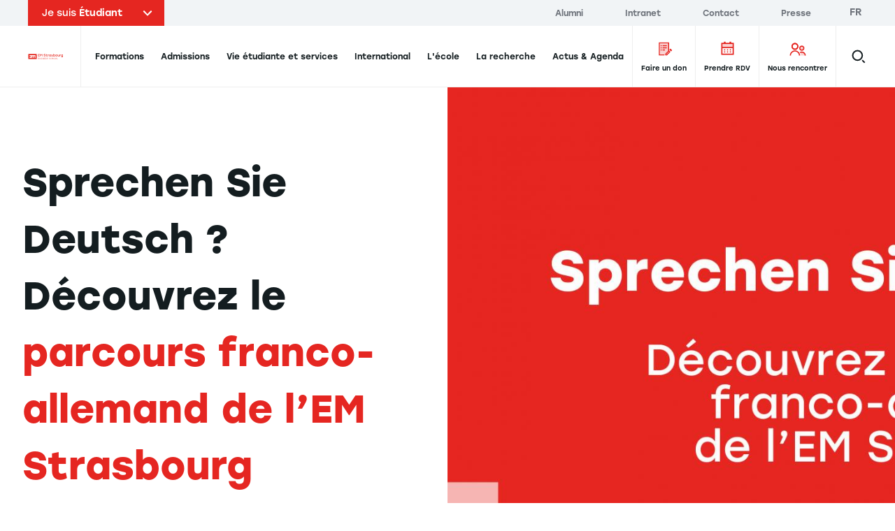

--- FILE ---
content_type: text/html; charset=UTF-8
request_url: https://www.em-strasbourg.com/fr/actualites/sprechen-sie-deutsch-decouvrez-le-parcours-franco-allemand-de-lem-strasbourg
body_size: 28943
content:
<!DOCTYPE html>
<html lang="fr" dir="ltr" prefix="content: http://purl.org/rss/1.0/modules/content/  dc: http://purl.org/dc/terms/  foaf: http://xmlns.com/foaf/0.1/  og: http://ogp.me/ns#  rdfs: http://www.w3.org/2000/01/rdf-schema#  schema: http://schema.org/  sioc: http://rdfs.org/sioc/ns#  sioct: http://rdfs.org/sioc/types#  skos: http://www.w3.org/2004/02/skos/core#  xsd: http://www.w3.org/2001/XMLSchema# ">
  <head>
    <meta charset="utf-8" />
<meta name="description" content="« Les Allemands se nourrissent exclusivement de bière, de Bratwurst et vivent en sandales-chaussettes… ». Vous avez déjà entendu ces clichés sur la culture germanophone ? Découvrez le parcours franco-allemand de l’EM Strasbourg, et abandonnez ces clichés. Dans notre école, l’ouverture à l’international est un de nos engagements. Cela commence en rendant nos étudiants avertis et curieux et ce, dès la première année au sein du Programme Grande École.  " />
<link rel="canonical" href="https://www.em-strasbourg.com/fr/actualites/sprechen-sie-deutsch-decouvrez-le-parcours-franco-allemand-de-lem-strasbourg" />
<link rel="image_src" href="https://www.em-strasbourg.com/sites/default/files/articles/featured/parcours%20franco%20allemand.jpg" />
<meta property="og:type" content="website" />
<meta property="og:image" content="https://www.em-strasbourg.com/sites/default/files/articles/featured/parcours%20franco%20allemand.jpg" />
<meta name="twitter:card" content="summary_large_image" />
<meta name="twitter:title" content="Sprechen Sie Deutsch ? Découvrez le parcours franco-allemand de l’EM Strasbourg | EM Strasbourg Business School" />
<meta name="twitter:description" content="« Les Allemands se nourrissent exclusivement de bière, de Bratwurst et vivent en sandales-chaussettes… ». Vous avez déjà entendu ces clichés sur la culture germanophone ? Découvrez le parcours franco-allemand de l’EM Strasbourg, et abandonnez ces clichés. Dans notre école, l’ouverture à l’international est un de nos engagements. Cela commence en rendant nos étudiants avertis et curieux et ce, dès la première année au sein du Programme Grande École.   Le parcours franco-allemand, késako ? Le parcours franco-allemand de l’EM Strasbourg est un cursus ouvert aux premières années du Programme Grande École. La grande majorité des cours est, sans grande surprise, en allemand : l’analyse stratégique, les ressources humaines, le marketing ou encore la finance font partie des disciplines enseignées dans cette langue. Depuis la rentrée 2019, les cours de première année s’appuient sur une étude de cas transdisciplinaire EntoMovoria. Ainsi, les étudiants doivent réfléchir à la thématique « Nourrir l’humanité » dans la langue de leur parcours, grâce à des travaux de groupe, mélangeant la théorie et la pratique. « Les cours se déroulent selon le modèle de la classe inversée : les étudiants apprennent les concepts théoriques de façon autonome chez eux, selon un planning conçu par les enseignants et grâce à des ressources qui sont mises à leur disposition. Lorsque les étudiants viennent en cours, les enseignants sont présents pour répondre à leurs questions, reprendre des notions et surtout les accompagner dans les travaux d’application des concepts théoriques au cas EntoMovoria », explique Marie Stadge, enseignante en stratégie et marketing depuis 6 ans dans ce parcours. En effet, à l’issue du premier semestre, grâce à leurs connaissances et aux travaux d’application, chaque étudiant du parcours est capable d’analyser et d’élaborer la stratégie de l’entreprise fictive EntoMovoria… en allemand !   « Même si le niveau d’allemand est perfectible, on peut avoir une bonne note si les travaux fournis sont bien construits.» Marie Stadge, enseignante en stratégie et marketing à l’EM Strasbourg   Pour les étudiants en parcours franco-allemand, la barrière de la langue est levée, et chacun, grâce au soutien de ses enseignants, arrive à progresser. « Ce que j’ai le plus apprécié dans ce parcours, c’est la mise au défi de réfléchir directement en allemand, au lieu de penser d’abord en français puis de traduire », nous confie Camille Boisson, ancienne étudiante en parcours franco-allemand.   Qui peut intégrer ce parcours ? Certes, nombreux sont les étudiants pour lesquels suivre la plupart des cours en allemand semble impensable. Dans la réalité, seuls quelques jeunes parlent couramment la langue avant d’intégrer le parcours. « Pour suivre les cours, il faut surtout rester concentré. J’ai dû apprendre par moi-même et comprendre rapidement les notions importantes et les attentes des professeurs », explique Camille, sortant d’une classe préparatoire ECS et ayant fait section européenne allemand. « Le réel avantage, lorsque l’on n’est pas bilingue, est qu’on porte notre attention uniquement sur ce qu’on comprend ». Il est donc tout à fait possible pour les futurs étudiants, ayant tout de même des bases dans la langue, de rejoindre l’aventure. Généralement, la motivation est le départ à l’étranger dans un pays germanophone, pour intégrer ensuite le marché du travail allemand. Ces objectifs encouragent à rester motivés et ambitieux. « Un bon niveau de compréhension de la langue suffit », partage Marie Stadge. En effet, les étudiants progressent avec le temps, et s’accoutument au vocabulaire, plus orienté entreprise qu’en classe préparatoire. Le parcours franco-allemand est une expérience très enrichissante, qui permet de faire mûrir et grandir les étudiants.   « Le parcours peut permettre aux étudiants de mieux se préparer à un échange ou à un emploi en Allemagne. » Marie Stadge, enseignante en stratégie et marketing à l’EM Strasbourg   Pourquoi choisir ce parcours ? Voici 3 bonnes raisons qui vous donneront l’envie de rejoindre le parcours franco-allemand du PGE de l’EM Strasbourg : Un suivi personnalisé : Les effectifs de ces classes sont réduits, ce qui permet d’avoir des relations plus solides et personnelles avec les enseignants. Cela donne également l’occasion d’étudier dans de meilleures conditions : « Comme il y a un peu moins d’étudiants dans le parcours franco-allemand, l’enseignant peut ralentir le rythme lorsque c’est nécessaire et dispose de plus de temps pour aider chaque étudiant », ajoute Marie Stadge. Le parcours franco-allemand attire en effet une vingtaine d’étudiants par an. « C’est un groupe soudé, dans une ambiance un peu familiale », témoigne Camille. Grâce à la forte entraide entre les étudiants de ce parcours, il est plus facile de surmonter les difficultés et le stress. Des bases solides en allemand : Le parcours franco-allemand permet de consolider les bases grammaticales et linguistiques des étudiants. Camille a d’ailleurs pu aisément rédiger des questionnaires pour une étude de marché et son CV en allemand. « C&#039;est un réel avantage d&#039;avoir fait un parcours franco-allemand car j&#039;aimerais partir en Allemagne pour ma 3e année au sein du PGE et je n&#039;appréhende plus vraiment les cours en allemand ! » se réjouit-elle. Le nouveau « Be Distinctive » : Sur le marché du travail, il est important de se différencier, et d’affirmer sa personnalité. Ces critères sont d’autant plus importants actuellement, dans un contexte de crise sanitaire, où le marché du travail est en forte mutation. Le parcours franco-allemand est une vraie opportunité, car il ouvre de nombreuses portes aux étudiants. Les échanges en Allemagne ainsi que les cours en allemand permettent à d’anciens étudiants d’obtenir plusieurs offres d’emploi outre-Rhin. Et si le parcours franco-allemand était le « Be distinctive » qui fera pencher la balance en votre faveur lors d’un entretien ? Article rédigé par Audrey, étudiante à l&#039;EM Strasbourg et ambassadrice de l&#039;école pour l&#039;année scolaire 2020-2021" />
<meta name="twitter:image" content="https://www.em-strasbourg.com/sites/default/files/articles/featured/parcours%20franco%20allemand.jpg" />
<meta name="twitter:image:width" content="980" />
<meta name="facebook-domain-verification" content="4zxtdj2621hl9yjlwj1wu2xnau3w1f" />
<meta name="Generator" content="Drupal 9 (https://www.drupal.org)" />
<meta name="MobileOptimized" content="width" />
<meta name="HandheldFriendly" content="true" />
<meta name="viewport" content="width=device-width, initial-scale=1.0" />
<link rel="icon" href="/sites/default/files/favicon.png" type="image/png" />
<link rel="alternate" hreflang="fr" href="https://www.em-strasbourg.com/fr/actualites/sprechen-sie-deutsch-decouvrez-le-parcours-franco-allemand-de-lem-strasbourg" />
<link rel="alternate" hreflang="en" href="https://www.em-strasbourg.com/en/news/sprechen-sie-deutsch-discover-franco-german-track-em-strasbourg-business-school" />
<link rel="alternate" hreflang="de" href="https://www.em-strasbourg.com/de/aktuelles/sprechen-sie-deutsch-entdecken-sie-den-deutsch-franzoesischen-parcours-der-em-strasbourg" />

    <title>Sprechen Sie Deutsch ? Découvrez le parcours franco-allemand de l’EM Strasbourg | EM Strasbourg Business School</title>
    <link rel="preload"  href="https://use.typekit.net/ydi3pik.css" as="style" />
    <link rel="stylesheet" media="all" href="/sites/default/files/css/css_m17W3gmprhF3BiS4CDbs4hyDWqv7AD16NrcAmTK78c0.css" />
<link rel="stylesheet" media="all" href="https://use.typekit.net/ydi3pik.css" onload="this.media=&#039;all&#039;" />
<link rel="stylesheet" media="all" href="/sites/default/files/css/css_D-rx2cdF4Etkw2KS_mPSoLl779RzOXMh81Y_13Odap4.css" />

    

          <!-- Google Tag Manager -->
      <script>
        (function (w, d, s, l, i) { w[l] = w[l] || []; w[l].push({'gtm.start': new Date().getTime(), event: 'gtm.js'}); var f = d.getElementsByTagName(s)[0],j = d.createElement(s),dl = l != 'dataLayer' ? '&l=' + l : ''; j.async = true;j.src = 'https://as.em-strasbourg.com/2nz6b7wfquukvmi.js?awl=' + i.replace(/^GTM-/, '') + dl; f.parentNode.insertBefore(j, f); })(window, document, 'script', 'dataLayer', 'GTM-P2KQQBG');
      </script>
      <!-- End Google Tag Manager -->
      </head>
  <body data-breakpoint="">
          <!-- Google Tag Manager (noscript) -->
      <noscript>
        <iframe src="https://as.em-strasbourg.com/ns.html?id=GTM-P2KQQBG" height="0" width="0" style="display:none;visibility:hidden"></iframe>
      </noscript>
      <!-- End Google Tag Manager (noscript) -->
    
        <a
      href="#main-content"
      class="
        btn btn--black
        z-goku fixed top-0 left-0 m-2
        opacity-0 pointer-events-none
        focus:opacity-100 focus:pointer-events-auto
      ">
      <span class="btn__label">Aller au contenu principal</span>
    </a>
    
      <div class="dialog-off-canvas-main-canvas" data-off-canvas-main-canvas>
    <div class="layout-container">
  <div data-component="Header" class="z-header sticky top-0">
              <div  class="region-before-header relative z-above-menu s:px-10 w-full bg-grey-lighter type-label">
    <div class="flex items-center justify-between w-full max-w-screen-xl m-auto relative z-above-search bg-grey-lighter">
      <div id="block-em-profile-selector">
  
    
      <!-- template -->

<div class="profil-top-header relative" data-component="ProfilTopHeader">
  <div class="profil-top-header__btn bg-red hover:bg-red-dark transition duration-300 text-white px-5 h-full py-2 cursor-pointer" data-ref="btn">
    <div class="relative pr-10">
      <span class="font-regular">Je suis</span>
      <span class="font-normal">Étudiant</span>
      <span class="profil-top-header__icon absolute right-0 top-1/2 -translate-y-1/2 transform -rotate-90">
        <svg version="1.1" xmlns="http://www.w3.org/2000/svg" xmlns:xlink="http://www.w3.org/1999/xlink" x="0px" y="0px" width="7.8px"
	 height="12.8px" viewBox="0 0 7.8 12.8" style="enable-background:new 0 0 7.8 12.8;" xml:space="preserve">
	<polygon fill="currentColor" points="6.4,12.8 0,6.4 6.4,0 7.8,1.4 2.8,6.4 7.8,11.3 	"/>
</svg>

      </span>
    </div>
  </div>
  <ul class="absolute top-full left-0 w-full bg-red text-white profil-top-header__dropdown overflow-hidden">
      <li><a href="https://www.em-strasbourg.com/fr" title="Étudiant" class="block py-2 pl-5 pr-2 bg-red-dark hover:bg-red-dark transition duration-300" data-ref="links[]" data-slug="student">Étudiant</a></li>
      <li><a href="https://www.em-strasbourg.com/fr/professionnel" title="Professionnel" class="block py-2 pl-5 pr-2  hover:bg-red-dark transition duration-300" data-ref="links[]" data-slug="professional">Professionnel</a></li>
      <li><a href="https://www.em-strasbourg.com/fr/entreprise" title="Entreprise" class="block py-2 pl-5 pr-2  hover:bg-red-dark transition duration-300" data-ref="links[]" data-slug="company">Entreprise</a></li>
      <li><a href="https://www.em-strasbourg.com/fr/chercheur" title="Chercheur" class="block py-2 pl-5 pr-2  hover:bg-red-dark transition duration-300" data-ref="links[]" data-slug="researcher">Chercheur</a></li>
    </ul>
</div>

  </div>

<div  id="block-em-topbar-menu">
  
    
      
  <nav role="navigation"
    data-ref="topbar"
    class="hidden bg-grey-lighter l:bg-transparent l:block l:pr-6">
                                      
      <ul  region="before_header" class="pt-4 pb-6 l:py-0">
                  <li  class="l:inline-block l:pr-8 l:pr-14">
            <a href="https://alumni.em-strasbourg.eu/"
              title="Alumni"
              class="flex items-center justify-between py-4 pr-12 pl-10 l:px-0 group l:py-0 l:inline l:hover:text-tonic l:transition-colors l:duration-500 l:ease-out-quad text-xs l:text-xxs">
              <span class="">Alumni</span>
              
  
  <i class="icon icon--arrow-right l:hidden transform transition-transform ease-out-quad duration-300 group-hover:translate-x-full">
    <svg version="1.1" xmlns="http://www.w3.org/2000/svg" xmlns:xlink="http://www.w3.org/1999/xlink" x="0px" y="0px" width="7.8px" height="12.7px" viewBox="0 0 7.8 12.7" style="enable-background:new 0 0 7.8 12.7;" xml:space="preserve">
	<polygon points="1.4,12.7 0,11.3 4.9,6.3 0,1.4 1.4,0 7.8,6.3 	" fill="currentColor"/>
</svg>
  </i>
            </a>
          </li>
                  <li  class="l:inline-block l:pr-8 l:pr-14">
            <a href="https://intranet.em-strasbourg.eu/"
              title="Intranet"
              class="flex items-center justify-between py-4 pr-12 pl-10 l:px-0 group l:py-0 l:inline l:hover:text-tonic l:transition-colors l:duration-500 l:ease-out-quad text-xs l:text-xxs">
              <span class="">Intranet</span>
              
  
  <i class="icon icon--arrow-right l:hidden transform transition-transform ease-out-quad duration-300 group-hover:translate-x-full">
    <svg version="1.1" xmlns="http://www.w3.org/2000/svg" xmlns:xlink="http://www.w3.org/1999/xlink" x="0px" y="0px" width="7.8px" height="12.7px" viewBox="0 0 7.8 12.7" style="enable-background:new 0 0 7.8 12.7;" xml:space="preserve">
	<polygon points="1.4,12.7 0,11.3 4.9,6.3 0,1.4 1.4,0 7.8,6.3 	" fill="currentColor"/>
</svg>
  </i>
            </a>
          </li>
                  <li  class="l:inline-block l:pr-8 l:pr-14">
            <a href="/fr/nous-contacter"
              title="Contact"
              class="flex items-center justify-between py-4 pr-12 pl-10 l:px-0 group l:py-0 l:inline l:hover:text-tonic l:transition-colors l:duration-500 l:ease-out-quad text-xs l:text-xxs">
              <span class="">Contact</span>
              
  
  <i class="icon icon--arrow-right l:hidden transform transition-transform ease-out-quad duration-300 group-hover:translate-x-full">
    <svg version="1.1" xmlns="http://www.w3.org/2000/svg" xmlns:xlink="http://www.w3.org/1999/xlink" x="0px" y="0px" width="7.8px" height="12.7px" viewBox="0 0 7.8 12.7" style="enable-background:new 0 0 7.8 12.7;" xml:space="preserve">
	<polygon points="1.4,12.7 0,11.3 4.9,6.3 0,1.4 1.4,0 7.8,6.3 	" fill="currentColor"/>
</svg>
  </i>
            </a>
          </li>
                  <li  class="l:inline-block l:pr-8 l:pr-14">
            <a href="/fr/espace-presse"
              title="Presse"
              class="flex items-center justify-between py-4 pr-12 pl-10 l:px-0 group l:py-0 l:inline l:hover:text-tonic l:transition-colors l:duration-500 l:ease-out-quad text-xs l:text-xxs">
              <span class="">Presse</span>
              
  
  <i class="icon icon--arrow-right l:hidden transform transition-transform ease-out-quad duration-300 group-hover:translate-x-full">
    <svg version="1.1" xmlns="http://www.w3.org/2000/svg" xmlns:xlink="http://www.w3.org/1999/xlink" x="0px" y="0px" width="7.8px" height="12.7px" viewBox="0 0 7.8 12.7" style="enable-background:new 0 0 7.8 12.7;" xml:space="preserve">
	<polygon points="1.4,12.7 0,11.3 4.9,6.3 0,1.4 1.4,0 7.8,6.3 	" fill="currentColor"/>
</svg>
  </i>
            </a>
          </li>
              </ul>
      </nav>



  </div>

<div  class="language-switcher-language-url absolute top-0 right-0 hidden l:block" id="block-em-language-selector" role="navigation">
  
    
      <ul region="before_header" class="language__list l:ml-3 " data-ref="list"><li hreflang="fr" data-drupal-link-system-path="node/4099" class="fr language__item is-active" data-ref="item[]"><a href="/fr/actualites/sprechen-sie-deutsch-decouvrez-le-parcours-franco-allemand-de-lem-strasbourg" class="language-link is-active" rel="nofollow" hreflang="fr" data-drupal-link-system-path="node/4099">fr</a></li><li hreflang="en" data-drupal-link-system-path="node/4099" class="en language__item" data-ref="item[]"><a href="/en/news/sprechen-sie-deutsch-discover-franco-german-track-em-strasbourg-business-school" class="language-link" hreflang="en" data-drupal-link-system-path="node/4099">en</a></li><li hreflang="de" data-drupal-link-system-path="node/4099" class="de language__item" data-ref="item[]"><a href="/de/aktuelles/sprechen-sie-deutsch-entdecken-sie-den-deutsch-franzoesischen-parcours-der-em-strasbourg" class="language-link" hreflang="de" data-drupal-link-system-path="node/4099">de</a></li></ul>
  </div>

    </div>
  </div>

    
            <header role="banner" class="tonic-">
    <div  data-ref="header" class="region-header w-full shadow l:shadow-none relative">
      <div class="px-5 s:px-10 bg-white">
        <div class="flex items-center justify-end justify-self-start l:justify-self-auto l:justify-between max-w-screen-xl m-auto bg-white">
          <div id="block-em-strasbourg-branding" class="inline-block l:border-r l:border-grey-border w-full l:w-auto z-above">
  
    
        <a href="https://www.em-strasbourg.com/fr"
      rel="home"
      class="inline-flex m:flex items-center h-22 m:pr-4 l:pr-6">
      <img src="/themes/custom/em_strasbourg/static/svg/EM-Strasbourg-Business-School.svg"
        alt="EM Strasbourg Business School"
        class="block h-full"
        width="173"
        height="68" />
              <span class="sr-only">EM Strasbourg Business School</span>
          </a>
    </div>
<div class="language-switcher-language-url hidden l:hidden relative z-above ml-auto mr-0" id="block-em-language-selector-mobile" role="navigation" data-component="LangSwitcher">
  
    
    <div class="flex items-center h-full">
    <div class="relative">
          <ul region="header" class="language__list l:ml-3 " data-ref="list"><li hreflang="fr" data-drupal-link-system-path="node/4099" class="fr language__item is-active" data-ref="item[]"><a href="/fr/actualites/sprechen-sie-deutsch-decouvrez-le-parcours-franco-allemand-de-lem-strasbourg" class="language-link is-active" rel="nofollow" hreflang="fr" data-drupal-link-system-path="node/4099">fr</a></li><li hreflang="en" data-drupal-link-system-path="node/4099" class="en language__item" data-ref="item[]"><a href="/en/news/sprechen-sie-deutsch-discover-franco-german-track-em-strasbourg-business-school" class="language-link" hreflang="en" data-drupal-link-system-path="node/4099">en</a></li><li hreflang="de" data-drupal-link-system-path="node/4099" class="de language__item" data-ref="item[]"><a href="/de/aktuelles/sprechen-sie-deutsch-entdecken-sie-den-deutsch-franzoesischen-parcours-der-em-strasbourg" class="language-link" hreflang="de" data-drupal-link-system-path="node/4099">de</a></li></ul>
  
    </div>
  </div>
</div>
  <div id="block-em-main-search-autocomplete-mobile-block" class="static l:hidden">
          <div
        class="static h-full flex items-center"
        data-component="MobileSearch"
        data-options='{
          "placeholder": "Rechercher",
          "endpoint": "https://www.em-strasbourg.com/fr/custom/api/v1/search",
          "searchUrl": "https://www.em-strasbourg.com/fr/recherche/resultats"
        }'>
        <button data-ref="btn" class="relative z-search block w-12 h-12 -mr-3">
          <span class="absolute top-1/2 left-1/2 transform -translate-x-1/2 -translate-y-1/2">
            <svg width="21" height="21" viewBox="0 0 21 21" xmlns="http://www.w3.org/2000/svg"><path d="M8.9 15.7C12.6 15.7 15.7 12.6 15.7 8.9 15.7 5.1 12.6 2 8.9 2 5.1 2 2 5.1 2 8.9 2 12.6 5.1 15.7 8.9 15.7ZM15.7 15.7L19.2 19.2" stroke="currentColor" fill="none" stroke-width="2" stroke-miterlimit="10"/></svg>

          </span>
        </button>
        <div data-ref="vue" class="static"></div>
      </div>
      </div>

<div
  id="menu-burger-wrapper"
  data-component="MenuBurger"
  class="z-default flex self-stretch items-center justify-between l:static l:w-full l:px-2">
  <div class="l:hidden h-12">
    <button data-ref="toggle" class="relative w-12 h-12 -mr-3">
            <span data-ref="iconClose" style="display: none;">
        
  
  <i class="icon icon--close absolute top-1/2 left-1/2 transform -translate-x-1/2 -translate-y-1/2">
    <svg xmlns="http://www.w3.org/2000/svg" width="24" height="24" viewBox="0 0 24 24">
  <polygon points="4.22 21.19 2.81 19.78 10.59 12 2.81 4.22 4.22 2.81 12 10.59 19.78 2.81 21.19 4.22 13.41 12 21.19 19.78 19.78 21.19 12 13.41 4.22 21.19" fill="currentColor"/>
</svg>
  </i>
      </span>
      <span data-ref="iconBurger">
        
  
  <i class="icon icon--burger absolute top-1/2 left-1/2 transform -translate-x-1/2 -translate-y-1/2">
    <svg width="24" height="16" viewBox="0 0 24 16" fill="currentColor" xmlns="http://www.w3.org/2000/svg">
<path d="M0 0H24V2H0V0Z"/><path d="M0 14H24V16H0V14Z"/><path d="M0 7H24V9H0V7Z"/>
</svg>
  </i>
      </span>
    </button>
  </div>

  <div
    data-ref="nav"
    class="
      fixed inset-0 l:static l:inset-auto
      hidden l:block l:w-full
      pointer-events-none
    ">
    <div class="z-above absolute inset-0 l:hidden w-full shadow-inset pointer-events-none"></div>
    <div data-ref="scroller" class="w-full h-full min-h-full bg-white l:bg-transparent pointer-events-auto overflow-y-scroll l:overflow-y-visible pb-20 l:pb-0">
            <nav role="navigation"
        aria-labelledby="block-em-strasbourg-main-menu-menu"
        data-component="NavMain"
                style="position: static;"
         id="block-em-strasbourg-main-menu">
                                          
        <p  class="sr-only" id="block-em-strasbourg-main-menu-menu">Navigation principale</p>
        <div class="relative">
          
        </div>

                          
<div class="l:flex l:flex-row l:justify-between l:items-stretch tonic-">
  <ul data-region="header" region="header" class="flex flex-col l:flex-row l:items-center z-default l:z-header bg-white l:bg-transparent" data-component="MenuMain">
                                <li data-component="ItemFirstLevel" data-ref="items[]">
                        <a data-ref="link" href="/fr/etudiant/formations" title="Formations" class="group block px-10 m:px-1.5 text-xxs xl:text-xs font-medium whitespace-no-wrap">
              <span
                class="
                  flex items-center justify-between
                  l:block l:relative
                  py-6 pr-2 l:pr-0 l:py-8
                  overflow-hidden
                  l:leading-6
                  border-grey-border border-b-2 l:border-b-0
                ">
                Formations
                <hr data-ref="border" class="
                  hidden l:block z-above absolute bottom-0 left-0 w-full h-1 bg-tonic border-0
                  transform translate-y-full                  transition duration-200 ease-out-expo
                  group-hover:translate-y-0
                " />
                
  
  <i class="icon icon--arrow-right l:hidden transform transition-transform ease-out-quad duration-300 group-hover:translate-x-full group-focus:translate-x-full">
    <svg version="1.1" xmlns="http://www.w3.org/2000/svg" xmlns:xlink="http://www.w3.org/1999/xlink" x="0px" y="0px" width="7.8px" height="12.7px" viewBox="0 0 7.8 12.7" style="enable-background:new 0 0 7.8 12.7;" xml:space="preserve">
	<polygon points="1.4,12.7 0,11.3 4.9,6.3 0,1.4 1.4,0 7.8,6.3 	" fill="currentColor"/>
</svg>
  </i>
              </span>
            </a>

                          <div
                data-ref="submenu"
                aria-hidden="true"
                class="z-default l:z-under absolute inset-0 l:top-full l:bottom-auto max-h-screen hidden pointer-events-none bg-white overflow-y-scroll l:overflow-y-visible l:shadow m:px-10">
                <button data-ref="close" class="l:hidden flex items-center justify-start w-full type-label bg-grey-lighter px-10 py-4 text-left">
                  
  
  <i class="icon icon--arrow-left transform scale-75 mr-2 mb-1">
    <svg version="1.1" xmlns="http://www.w3.org/2000/svg" xmlns:xlink="http://www.w3.org/1999/xlink" x="0px" y="0px" width="7.8px"
	 height="12.8px" viewBox="0 0 7.8 12.8" style="enable-background:new 0 0 7.8 12.8;" xml:space="preserve">
	<polygon fill="currentColor" points="6.4,12.8 0,6.4 6.4,0 7.8,1.4 2.8,6.4 7.8,11.3 	"/>
</svg>
  </i>
                  <span>Formations</span>
                </button>
                <div class="m:relative max-w-screen-xl m-auto bg-white l:bg-grey-lighter">
                                      <div class="hidden absolute inset-0 transform -translate-x-full bg-grey-lighter l:block"></div>
                                    




  <div  data-region="header" region="header" class="flex flex-col l:flex-row l:items-center z-default l:z-header bg-white l:bg-transparent">
          <div class="megamenu-grid pb-12 l:py-10 gap-x-5 s:gap-x-10 w-full overflow-hidden">
        <ul class="l:contents">
                                    <li data-component="ItemSecondLevel"
                data-ref="items[]"
                class="l:contents megamenu-item">
                <button data-ref="link"
                  type="button"
                  class="megamenu-area-default main-menu-link group relative z-above w-full px-10 l:py-3 l:pl-4 l:pr-8 l:mb-2 m:hover:bg-grey-border-dark m:focus:bg-grey-border-dark transition duration-300 ease-out-quad">
                  <div class="flex justify-between items-center py-6 pr-2 l:p-0 border-grey-border border-b-2 l:border-b-0">
                    <span class="text-xxs l:text-xs font-medium l:transform l:group-hover:translate-x-2 l:group-focus:translate-x-2 transition duration-300 ease-out-quad">
                      Par niveau d&#039;entrée
                    </span>
                    
  
  <i class="icon icon--arrow-right transform transition-transform ease-out-quad duration-300 group-hover:translate-x-full group-focus:translate-x-full">
    <svg version="1.1" xmlns="http://www.w3.org/2000/svg" xmlns:xlink="http://www.w3.org/1999/xlink" x="0px" y="0px" width="7.8px" height="12.7px" viewBox="0 0 7.8 12.7" style="enable-background:new 0 0 7.8 12.7;" xml:space="preserve">
	<polygon points="1.4,12.7 0,11.3 4.9,6.3 0,1.4 1.4,0 7.8,6.3 	" fill="currentColor"/>
</svg>
  </i>
                  </div>
                </button>
                <div data-ref="submenu"
                  aria-hidden="true"
                  class="megamenu-area-submenu megamenu-submenu absolute inset-0 z-medium l:relative l:z-default bg-white l:-mt-10 l:pb-6 hidden pointer-events-none">
                  <button data-ref="close"
                    class="l:hidden flex items-center justify-start w-full type-label bg-grey-lighter px-10 py-4 text-left">
                    
  
  <i class="icon icon--arrow-left transform scale-75 mr-2 mb-1">
    <svg version="1.1" xmlns="http://www.w3.org/2000/svg" xmlns:xlink="http://www.w3.org/1999/xlink" x="0px" y="0px" width="7.8px"
	 height="12.8px" viewBox="0 0 7.8 12.8" style="enable-background:new 0 0 7.8 12.8;" xml:space="preserve">
	<polygon fill="currentColor" points="6.4,12.8 0,6.4 6.4,0 7.8,1.4 2.8,6.4 7.8,11.3 	"/>
</svg>
  </i>
                    <span>Par niveau d&#039;entrée</span>
                  </button>
                  <div class="px-6 m:px-0 w-full">
                    <ul class="submenu pb-2 m:pt-9 m:pb-6 font-xxs font-regular w-full"
                      style="--rows-count: 4">
                      <li class="submenu__item submenu__item--full hidden w-full l:block m:px-4 m:py-1">
                        <a href="/fr/etudiant/formations"
                          title="Formations"
                          class="main-menu-link flex items-center justify-between py-6 px-2 l:pl-3 l:pr-8 l:py-3 group m:hover:bg-grey-lighter m:focus:bg-grey-lighter transition duration-300 ease-out-quad font-medium border-t-2 l:border-t-0 l:border-b-2 border-grey-border">
                          <span class="l:transform l:group-hover:translate-x-2 l:group-focus:translate-x-2 transition duration-300 ease-out-quad">
                            Voir tout
                          </span>
                          
  
  <i class="icon icon--arrow-right transform transition-transform ease-out-quad duration-300 group-hover:translate-x-full group-focus:translate-x-full">
    <svg version="1.1" xmlns="http://www.w3.org/2000/svg" xmlns:xlink="http://www.w3.org/1999/xlink" x="0px" y="0px" width="7.8px" height="12.7px" viewBox="0 0 7.8 12.7" style="enable-background:new 0 0 7.8 12.7;" xml:space="preserve">
	<polygon points="1.4,12.7 0,11.3 4.9,6.3 0,1.4 1.4,0 7.8,6.3 	" fill="currentColor"/>
</svg>
  </i>
                        </a>
                      </li>
                                                                                                  
                                                    
                          
                          <li  class="submenu__item  m:px-4 m:py-1 tonic-">
                            <a href="/fr/etudiant/formations?degree-held=677#edit-output"
                              class="main-menu-link flex items-center justify-between py-6 px-2 l:pl-3 l:pr-8 l:py-3 group m:hover:bg-grey-lighter m:focus:bg-grey-lighter transition duration-300 ease-out-quad">
                              <span class="flex justify-start items-center gap-2 l:transform l:group-hover:translate-x-2 l:group-focus:translate-x-2 transition duration-300 ease-out-quad">
                                <span>Bac</span>
                                                              </span>
                              
  
  <i class="icon icon--arrow-right transform transition-transform ease-out-quad duration-300 group-hover:translate-x-full group-focus:translate-x-full">
    <svg version="1.1" xmlns="http://www.w3.org/2000/svg" xmlns:xlink="http://www.w3.org/1999/xlink" x="0px" y="0px" width="7.8px" height="12.7px" viewBox="0 0 7.8 12.7" style="enable-background:new 0 0 7.8 12.7;" xml:space="preserve">
	<polygon points="1.4,12.7 0,11.3 4.9,6.3 0,1.4 1.4,0 7.8,6.3 	" fill="currentColor"/>
</svg>
  </i>
                            </a>
                          </li>
                                                                                                                          
                                                    
                          
                          <li  class="submenu__item  m:px-4 m:py-1 tonic-">
                            <a href="/fr/etudiant/formations?degree-held=678#edit-output"
                              class="main-menu-link flex items-center justify-between py-6 px-2 l:pl-3 l:pr-8 l:py-3 group m:hover:bg-grey-lighter m:focus:bg-grey-lighter transition duration-300 ease-out-quad">
                              <span class="flex justify-start items-center gap-2 l:transform l:group-hover:translate-x-2 l:group-focus:translate-x-2 transition duration-300 ease-out-quad">
                                <span>Après un Bac +1</span>
                                                              </span>
                              
  
  <i class="icon icon--arrow-right transform transition-transform ease-out-quad duration-300 group-hover:translate-x-full group-focus:translate-x-full">
    <svg version="1.1" xmlns="http://www.w3.org/2000/svg" xmlns:xlink="http://www.w3.org/1999/xlink" x="0px" y="0px" width="7.8px" height="12.7px" viewBox="0 0 7.8 12.7" style="enable-background:new 0 0 7.8 12.7;" xml:space="preserve">
	<polygon points="1.4,12.7 0,11.3 4.9,6.3 0,1.4 1.4,0 7.8,6.3 	" fill="currentColor"/>
</svg>
  </i>
                            </a>
                          </li>
                                                                                                                          
                                                    
                          
                          <li  class="submenu__item  m:px-4 m:py-1 tonic-">
                            <a href="/fr/etudiant/formations?degree-held=679#edit-output"
                              class="main-menu-link flex items-center justify-between py-6 px-2 l:pl-3 l:pr-8 l:py-3 group m:hover:bg-grey-lighter m:focus:bg-grey-lighter transition duration-300 ease-out-quad">
                              <span class="flex justify-start items-center gap-2 l:transform l:group-hover:translate-x-2 l:group-focus:translate-x-2 transition duration-300 ease-out-quad">
                                <span>Après un Bac +2</span>
                                                              </span>
                              
  
  <i class="icon icon--arrow-right transform transition-transform ease-out-quad duration-300 group-hover:translate-x-full group-focus:translate-x-full">
    <svg version="1.1" xmlns="http://www.w3.org/2000/svg" xmlns:xlink="http://www.w3.org/1999/xlink" x="0px" y="0px" width="7.8px" height="12.7px" viewBox="0 0 7.8 12.7" style="enable-background:new 0 0 7.8 12.7;" xml:space="preserve">
	<polygon points="1.4,12.7 0,11.3 4.9,6.3 0,1.4 1.4,0 7.8,6.3 	" fill="currentColor"/>
</svg>
  </i>
                            </a>
                          </li>
                                                                                                                          
                                                    
                          
                          <li  class="submenu__item  m:px-4 m:py-1 tonic-">
                            <a href="/fr/etudiant/formations?degree-held=680#edit-output"
                              class="main-menu-link flex items-center justify-between py-6 px-2 l:pl-3 l:pr-8 l:py-3 group m:hover:bg-grey-lighter m:focus:bg-grey-lighter transition duration-300 ease-out-quad">
                              <span class="flex justify-start items-center gap-2 l:transform l:group-hover:translate-x-2 l:group-focus:translate-x-2 transition duration-300 ease-out-quad">
                                <span>Après un Bac +3</span>
                                                              </span>
                              
  
  <i class="icon icon--arrow-right transform transition-transform ease-out-quad duration-300 group-hover:translate-x-full group-focus:translate-x-full">
    <svg version="1.1" xmlns="http://www.w3.org/2000/svg" xmlns:xlink="http://www.w3.org/1999/xlink" x="0px" y="0px" width="7.8px" height="12.7px" viewBox="0 0 7.8 12.7" style="enable-background:new 0 0 7.8 12.7;" xml:space="preserve">
	<polygon points="1.4,12.7 0,11.3 4.9,6.3 0,1.4 1.4,0 7.8,6.3 	" fill="currentColor"/>
</svg>
  </i>
                            </a>
                          </li>
                                                                                                                          
                                                    
                          
                          <li  class="submenu__item  m:px-4 m:py-1 tonic-">
                            <a href="/fr/etudiant/formations?degree-held=681#edit-output"
                              class="main-menu-link flex items-center justify-between py-6 px-2 l:pl-3 l:pr-8 l:py-3 group m:hover:bg-grey-lighter m:focus:bg-grey-lighter transition duration-300 ease-out-quad">
                              <span class="flex justify-start items-center gap-2 l:transform l:group-hover:translate-x-2 l:group-focus:translate-x-2 transition duration-300 ease-out-quad">
                                <span>Après un Bac +4</span>
                                                              </span>
                              
  
  <i class="icon icon--arrow-right transform transition-transform ease-out-quad duration-300 group-hover:translate-x-full group-focus:translate-x-full">
    <svg version="1.1" xmlns="http://www.w3.org/2000/svg" xmlns:xlink="http://www.w3.org/1999/xlink" x="0px" y="0px" width="7.8px" height="12.7px" viewBox="0 0 7.8 12.7" style="enable-background:new 0 0 7.8 12.7;" xml:space="preserve">
	<polygon points="1.4,12.7 0,11.3 4.9,6.3 0,1.4 1.4,0 7.8,6.3 	" fill="currentColor"/>
</svg>
  </i>
                            </a>
                          </li>
                                                                                                                          
                                                    
                          
                          <li  class="submenu__item  m:px-4 m:py-1 tonic-">
                            <a href="/fr/etudiant/formations?degree-held=682#edit-output"
                              class="main-menu-link flex items-center justify-between py-6 px-2 l:pl-3 l:pr-8 l:py-3 group m:hover:bg-grey-lighter m:focus:bg-grey-lighter transition duration-300 ease-out-quad">
                              <span class="flex justify-start items-center gap-2 l:transform l:group-hover:translate-x-2 l:group-focus:translate-x-2 transition duration-300 ease-out-quad">
                                <span>Après un Bac +5</span>
                                                              </span>
                              
  
  <i class="icon icon--arrow-right transform transition-transform ease-out-quad duration-300 group-hover:translate-x-full group-focus:translate-x-full">
    <svg version="1.1" xmlns="http://www.w3.org/2000/svg" xmlns:xlink="http://www.w3.org/1999/xlink" x="0px" y="0px" width="7.8px" height="12.7px" viewBox="0 0 7.8 12.7" style="enable-background:new 0 0 7.8 12.7;" xml:space="preserve">
	<polygon points="1.4,12.7 0,11.3 4.9,6.3 0,1.4 1.4,0 7.8,6.3 	" fill="currentColor"/>
</svg>
  </i>
                            </a>
                          </li>
                                                                    <li class="submenu__item submenu__item--full l:hidden">
                        <a href="/fr/etudiant/formations"
                          title="Formations"
                          class="main-menu-link flex items-center justify-between py-6 px-2 l:pl-3 l:pr-8 l:py-3 group m:hover:bg-grey-lighter m:focus:bg-grey-lighter transition duration-300 ease-out-quad font-bold border-t-2 l:border-t-0 l:border-b-2 border-grey-border">
                          <span class="l:transform l:group-hover:translate-x-2 l:group-focus:translate-x-2 transition duration-300 ease-out-quad">
                            Voir tout
                          </span>
                          
  
  <i class="icon icon--arrow-right transform transition-transform ease-out-quad duration-300 group-hover:translate-x-full group-focus:translate-x-full">
    <svg version="1.1" xmlns="http://www.w3.org/2000/svg" xmlns:xlink="http://www.w3.org/1999/xlink" x="0px" y="0px" width="7.8px" height="12.7px" viewBox="0 0 7.8 12.7" style="enable-background:new 0 0 7.8 12.7;" xml:space="preserve">
	<polygon points="1.4,12.7 0,11.3 4.9,6.3 0,1.4 1.4,0 7.8,6.3 	" fill="currentColor"/>
</svg>
  </i>
                        </a>
                      </li>
                    </ul>
                  </div>
                </div>
              </li>
                                                <li data-component="ItemSecondLevel"
                data-ref="items[]"
                class="l:contents megamenu-item">
                <button data-ref="link"
                  type="button"
                  class="megamenu-area-default main-menu-link group relative z-above w-full px-10 l:py-3 l:pl-4 l:pr-8 l:mb-2 m:hover:bg-grey-border-dark m:focus:bg-grey-border-dark transition duration-300 ease-out-quad">
                  <div class="flex justify-between items-center py-6 pr-2 l:p-0 border-grey-border border-b-2 l:border-b-0">
                    <span class="text-xxs l:text-xs font-medium l:transform l:group-hover:translate-x-2 l:group-focus:translate-x-2 transition duration-300 ease-out-quad">
                      Par type de formation
                    </span>
                    
  
  <i class="icon icon--arrow-right transform transition-transform ease-out-quad duration-300 group-hover:translate-x-full group-focus:translate-x-full">
    <svg version="1.1" xmlns="http://www.w3.org/2000/svg" xmlns:xlink="http://www.w3.org/1999/xlink" x="0px" y="0px" width="7.8px" height="12.7px" viewBox="0 0 7.8 12.7" style="enable-background:new 0 0 7.8 12.7;" xml:space="preserve">
	<polygon points="1.4,12.7 0,11.3 4.9,6.3 0,1.4 1.4,0 7.8,6.3 	" fill="currentColor"/>
</svg>
  </i>
                  </div>
                </button>
                <div data-ref="submenu"
                  aria-hidden="true"
                  class="megamenu-area-submenu megamenu-submenu absolute inset-0 z-medium l:relative l:z-default bg-white l:-mt-10 l:pb-6 hidden pointer-events-none">
                  <button data-ref="close"
                    class="l:hidden flex items-center justify-start w-full type-label bg-grey-lighter px-10 py-4 text-left">
                    
  
  <i class="icon icon--arrow-left transform scale-75 mr-2 mb-1">
    <svg version="1.1" xmlns="http://www.w3.org/2000/svg" xmlns:xlink="http://www.w3.org/1999/xlink" x="0px" y="0px" width="7.8px"
	 height="12.8px" viewBox="0 0 7.8 12.8" style="enable-background:new 0 0 7.8 12.8;" xml:space="preserve">
	<polygon fill="currentColor" points="6.4,12.8 0,6.4 6.4,0 7.8,1.4 2.8,6.4 7.8,11.3 	"/>
</svg>
  </i>
                    <span>Par type de formation</span>
                  </button>
                  <div class="px-6 m:px-0 w-full">
                    <ul class="submenu pb-2 m:pt-9 m:pb-6 font-xxs font-regular w-full submenu--single-column"
                      style="--rows-count: 3">
                      <li class="submenu__item submenu__item--full hidden w-full l:block m:px-4 m:py-1">
                        <a href="/fr/etudiant/formations"
                          title="Formations"
                          class="main-menu-link flex items-center justify-between py-6 px-2 l:pl-3 l:pr-8 l:py-3 group m:hover:bg-grey-lighter m:focus:bg-grey-lighter transition duration-300 ease-out-quad font-medium border-t-2 l:border-t-0 l:border-b-2 border-grey-border">
                          <span class="l:transform l:group-hover:translate-x-2 l:group-focus:translate-x-2 transition duration-300 ease-out-quad">
                            Voir tout
                          </span>
                          
  
  <i class="icon icon--arrow-right transform transition-transform ease-out-quad duration-300 group-hover:translate-x-full group-focus:translate-x-full">
    <svg version="1.1" xmlns="http://www.w3.org/2000/svg" xmlns:xlink="http://www.w3.org/1999/xlink" x="0px" y="0px" width="7.8px" height="12.7px" viewBox="0 0 7.8 12.7" style="enable-background:new 0 0 7.8 12.7;" xml:space="preserve">
	<polygon points="1.4,12.7 0,11.3 4.9,6.3 0,1.4 1.4,0 7.8,6.3 	" fill="currentColor"/>
</svg>
  </i>
                        </a>
                      </li>
                                                                                                  
                                                                                                          
                          
                          <li  class="submenu__item submenu__item--full  m:px-4 m:py-1 tonic-blue-sky">
                            <a href="/fr/etudiant/formations/bachelor-affaires-internationales"
                              class="main-menu-link flex items-center justify-between py-6 px-2 l:pl-3 l:pr-8 l:py-3 group m:hover:bg-grey-lighter m:focus:bg-grey-lighter transition duration-300 ease-out-quad">
                              <span class="flex justify-start items-center gap-2 l:transform l:group-hover:translate-x-2 l:group-focus:translate-x-2 transition duration-300 ease-out-quad">
                                <span>Bachelor Affaires Internationales</span>
                                                                  <span class="tag-label">
                                    Bac +3
                                  </span>
                                                              </span>
                              
  
  <i class="icon icon--arrow-right transform transition-transform ease-out-quad duration-300 group-hover:translate-x-full group-focus:translate-x-full">
    <svg version="1.1" xmlns="http://www.w3.org/2000/svg" xmlns:xlink="http://www.w3.org/1999/xlink" x="0px" y="0px" width="7.8px" height="12.7px" viewBox="0 0 7.8 12.7" style="enable-background:new 0 0 7.8 12.7;" xml:space="preserve">
	<polygon points="1.4,12.7 0,11.3 4.9,6.3 0,1.4 1.4,0 7.8,6.3 	" fill="currentColor"/>
</svg>
  </i>
                            </a>
                          </li>
                                                                                                                          
                                                                                                          
                          
                          <li  class="submenu__item submenu__item--full  m:px-4 m:py-1 tonic-red">
                            <a href="/fr/etudiant/formations/programme-grande-ecole"
                              class="main-menu-link flex items-center justify-between py-6 px-2 l:pl-3 l:pr-8 l:py-3 group m:hover:bg-grey-lighter m:focus:bg-grey-lighter transition duration-300 ease-out-quad">
                              <span class="flex justify-start items-center gap-2 l:transform l:group-hover:translate-x-2 l:group-focus:translate-x-2 transition duration-300 ease-out-quad">
                                <span>Programme Grande École</span>
                                                                  <span class="tag-label">
                                    Bac +5
                                  </span>
                                                              </span>
                              
  
  <i class="icon icon--arrow-right transform transition-transform ease-out-quad duration-300 group-hover:translate-x-full group-focus:translate-x-full">
    <svg version="1.1" xmlns="http://www.w3.org/2000/svg" xmlns:xlink="http://www.w3.org/1999/xlink" x="0px" y="0px" width="7.8px" height="12.7px" viewBox="0 0 7.8 12.7" style="enable-background:new 0 0 7.8 12.7;" xml:space="preserve">
	<polygon points="1.4,12.7 0,11.3 4.9,6.3 0,1.4 1.4,0 7.8,6.3 	" fill="currentColor"/>
</svg>
  </i>
                            </a>
                          </li>
                                                                                                                          
                                                                                                          
                          
                          <li  class="submenu__item submenu__item--full  m:px-4 m:py-1 tonic-purple-dark">
                            <a href="/fr/etudiant/formations/masters#edit-output"
                              class="main-menu-link flex items-center justify-between py-6 px-2 l:pl-3 l:pr-8 l:py-3 group m:hover:bg-grey-lighter m:focus:bg-grey-lighter transition duration-300 ease-out-quad">
                              <span class="flex justify-start items-center gap-2 l:transform l:group-hover:translate-x-2 l:group-focus:translate-x-2 transition duration-300 ease-out-quad">
                                <span>Masters Universitaires</span>
                                                                  <span class="tag-label">
                                    Bac +5
                                  </span>
                                                              </span>
                              
  
  <i class="icon icon--arrow-right transform transition-transform ease-out-quad duration-300 group-hover:translate-x-full group-focus:translate-x-full">
    <svg version="1.1" xmlns="http://www.w3.org/2000/svg" xmlns:xlink="http://www.w3.org/1999/xlink" x="0px" y="0px" width="7.8px" height="12.7px" viewBox="0 0 7.8 12.7" style="enable-background:new 0 0 7.8 12.7;" xml:space="preserve">
	<polygon points="1.4,12.7 0,11.3 4.9,6.3 0,1.4 1.4,0 7.8,6.3 	" fill="currentColor"/>
</svg>
  </i>
                            </a>
                          </li>
                                                                                                                          
                                                                                                          
                          
                          <li  class="submenu__item submenu__item--full  m:px-4 m:py-1 tonic-yellow">
                            <a href="/fr/etudiant/formations/doctorats"
                              class="main-menu-link flex items-center justify-between py-6 px-2 l:pl-3 l:pr-8 l:py-3 group m:hover:bg-grey-lighter m:focus:bg-grey-lighter transition duration-300 ease-out-quad">
                              <span class="flex justify-start items-center gap-2 l:transform l:group-hover:translate-x-2 l:group-focus:translate-x-2 transition duration-300 ease-out-quad">
                                <span>Doctorats</span>
                                                                  <span class="tag-label">
                                    Bac +8
                                  </span>
                                                              </span>
                              
  
  <i class="icon icon--arrow-right transform transition-transform ease-out-quad duration-300 group-hover:translate-x-full group-focus:translate-x-full">
    <svg version="1.1" xmlns="http://www.w3.org/2000/svg" xmlns:xlink="http://www.w3.org/1999/xlink" x="0px" y="0px" width="7.8px" height="12.7px" viewBox="0 0 7.8 12.7" style="enable-background:new 0 0 7.8 12.7;" xml:space="preserve">
	<polygon points="1.4,12.7 0,11.3 4.9,6.3 0,1.4 1.4,0 7.8,6.3 	" fill="currentColor"/>
</svg>
  </i>
                            </a>
                          </li>
                                                                    <li class="submenu__item submenu__item--full l:hidden">
                        <a href="/fr/etudiant/formations"
                          title="Formations"
                          class="main-menu-link flex items-center justify-between py-6 px-2 l:pl-3 l:pr-8 l:py-3 group m:hover:bg-grey-lighter m:focus:bg-grey-lighter transition duration-300 ease-out-quad font-bold border-t-2 l:border-t-0 l:border-b-2 border-grey-border">
                          <span class="l:transform l:group-hover:translate-x-2 l:group-focus:translate-x-2 transition duration-300 ease-out-quad">
                            Voir tout
                          </span>
                          
  
  <i class="icon icon--arrow-right transform transition-transform ease-out-quad duration-300 group-hover:translate-x-full group-focus:translate-x-full">
    <svg version="1.1" xmlns="http://www.w3.org/2000/svg" xmlns:xlink="http://www.w3.org/1999/xlink" x="0px" y="0px" width="7.8px" height="12.7px" viewBox="0 0 7.8 12.7" style="enable-background:new 0 0 7.8 12.7;" xml:space="preserve">
	<polygon points="1.4,12.7 0,11.3 4.9,6.3 0,1.4 1.4,0 7.8,6.3 	" fill="currentColor"/>
</svg>
  </i>
                        </a>
                      </li>
                    </ul>
                  </div>
                </div>
              </li>
                                                <li data-component="ItemSecondLevel"
                data-ref="items[]"
                class="l:contents megamenu-item">
                <button data-ref="link"
                  type="button"
                  class="megamenu-area-default main-menu-link group relative z-above w-full px-10 l:py-3 l:pl-4 l:pr-8 l:mb-2 m:hover:bg-grey-border-dark m:focus:bg-grey-border-dark transition duration-300 ease-out-quad">
                  <div class="flex justify-between items-center py-6 pr-2 l:p-0 border-grey-border border-b-2 l:border-b-0">
                    <span class="text-xxs l:text-xs font-medium l:transform l:group-hover:translate-x-2 l:group-focus:translate-x-2 transition duration-300 ease-out-quad">
                      Par rythme de formation
                    </span>
                    
  
  <i class="icon icon--arrow-right transform transition-transform ease-out-quad duration-300 group-hover:translate-x-full group-focus:translate-x-full">
    <svg version="1.1" xmlns="http://www.w3.org/2000/svg" xmlns:xlink="http://www.w3.org/1999/xlink" x="0px" y="0px" width="7.8px" height="12.7px" viewBox="0 0 7.8 12.7" style="enable-background:new 0 0 7.8 12.7;" xml:space="preserve">
	<polygon points="1.4,12.7 0,11.3 4.9,6.3 0,1.4 1.4,0 7.8,6.3 	" fill="currentColor"/>
</svg>
  </i>
                  </div>
                </button>
                <div data-ref="submenu"
                  aria-hidden="true"
                  class="megamenu-area-submenu megamenu-submenu absolute inset-0 z-medium l:relative l:z-default bg-white l:-mt-10 l:pb-6 hidden pointer-events-none">
                  <button data-ref="close"
                    class="l:hidden flex items-center justify-start w-full type-label bg-grey-lighter px-10 py-4 text-left">
                    
  
  <i class="icon icon--arrow-left transform scale-75 mr-2 mb-1">
    <svg version="1.1" xmlns="http://www.w3.org/2000/svg" xmlns:xlink="http://www.w3.org/1999/xlink" x="0px" y="0px" width="7.8px"
	 height="12.8px" viewBox="0 0 7.8 12.8" style="enable-background:new 0 0 7.8 12.8;" xml:space="preserve">
	<polygon fill="currentColor" points="6.4,12.8 0,6.4 6.4,0 7.8,1.4 2.8,6.4 7.8,11.3 	"/>
</svg>
  </i>
                    <span>Par rythme de formation</span>
                  </button>
                  <div class="px-6 m:px-0 w-full">
                    <ul class="submenu pb-2 m:pt-9 m:pb-6 font-xxs font-regular w-full submenu--single-column"
                      style="--rows-count: 2">
                      <li class="submenu__item submenu__item--full hidden w-full l:block m:px-4 m:py-1">
                        <a href="/fr/etudiant/formations"
                          title="Formations"
                          class="main-menu-link flex items-center justify-between py-6 px-2 l:pl-3 l:pr-8 l:py-3 group m:hover:bg-grey-lighter m:focus:bg-grey-lighter transition duration-300 ease-out-quad font-medium border-t-2 l:border-t-0 l:border-b-2 border-grey-border">
                          <span class="l:transform l:group-hover:translate-x-2 l:group-focus:translate-x-2 transition duration-300 ease-out-quad">
                            Voir tout
                          </span>
                          
  
  <i class="icon icon--arrow-right transform transition-transform ease-out-quad duration-300 group-hover:translate-x-full group-focus:translate-x-full">
    <svg version="1.1" xmlns="http://www.w3.org/2000/svg" xmlns:xlink="http://www.w3.org/1999/xlink" x="0px" y="0px" width="7.8px" height="12.7px" viewBox="0 0 7.8 12.7" style="enable-background:new 0 0 7.8 12.7;" xml:space="preserve">
	<polygon points="1.4,12.7 0,11.3 4.9,6.3 0,1.4 1.4,0 7.8,6.3 	" fill="currentColor"/>
</svg>
  </i>
                        </a>
                      </li>
                                                                                                  
                                                    
                          
                          <li  class="submenu__item submenu__item--full  m:px-4 m:py-1 tonic-">
                            <a href="/fr/etudiant/formations?pace=568#edit-output"
                              class="main-menu-link flex items-center justify-between py-6 px-2 l:pl-3 l:pr-8 l:py-3 group m:hover:bg-grey-lighter m:focus:bg-grey-lighter transition duration-300 ease-out-quad">
                              <span class="flex justify-start items-center gap-2 l:transform l:group-hover:translate-x-2 l:group-focus:translate-x-2 transition duration-300 ease-out-quad">
                                <span>Alternance</span>
                                                              </span>
                              
  
  <i class="icon icon--arrow-right transform transition-transform ease-out-quad duration-300 group-hover:translate-x-full group-focus:translate-x-full">
    <svg version="1.1" xmlns="http://www.w3.org/2000/svg" xmlns:xlink="http://www.w3.org/1999/xlink" x="0px" y="0px" width="7.8px" height="12.7px" viewBox="0 0 7.8 12.7" style="enable-background:new 0 0 7.8 12.7;" xml:space="preserve">
	<polygon points="1.4,12.7 0,11.3 4.9,6.3 0,1.4 1.4,0 7.8,6.3 	" fill="currentColor"/>
</svg>
  </i>
                            </a>
                          </li>
                                                                                                                          
                                                    
                          
                          <li  class="submenu__item submenu__item--full  m:px-4 m:py-1 tonic-">
                            <a href="/fr/etudiant/formations?pace=448#edit-output"
                              class="main-menu-link flex items-center justify-between py-6 px-2 l:pl-3 l:pr-8 l:py-3 group m:hover:bg-grey-lighter m:focus:bg-grey-lighter transition duration-300 ease-out-quad">
                              <span class="flex justify-start items-center gap-2 l:transform l:group-hover:translate-x-2 l:group-focus:translate-x-2 transition duration-300 ease-out-quad">
                                <span>Temps plein</span>
                                                              </span>
                              
  
  <i class="icon icon--arrow-right transform transition-transform ease-out-quad duration-300 group-hover:translate-x-full group-focus:translate-x-full">
    <svg version="1.1" xmlns="http://www.w3.org/2000/svg" xmlns:xlink="http://www.w3.org/1999/xlink" x="0px" y="0px" width="7.8px" height="12.7px" viewBox="0 0 7.8 12.7" style="enable-background:new 0 0 7.8 12.7;" xml:space="preserve">
	<polygon points="1.4,12.7 0,11.3 4.9,6.3 0,1.4 1.4,0 7.8,6.3 	" fill="currentColor"/>
</svg>
  </i>
                            </a>
                          </li>
                                                                    <li class="submenu__item submenu__item--full l:hidden">
                        <a href="/fr/etudiant/formations"
                          title="Formations"
                          class="main-menu-link flex items-center justify-between py-6 px-2 l:pl-3 l:pr-8 l:py-3 group m:hover:bg-grey-lighter m:focus:bg-grey-lighter transition duration-300 ease-out-quad font-bold border-t-2 l:border-t-0 l:border-b-2 border-grey-border">
                          <span class="l:transform l:group-hover:translate-x-2 l:group-focus:translate-x-2 transition duration-300 ease-out-quad">
                            Voir tout
                          </span>
                          
  
  <i class="icon icon--arrow-right transform transition-transform ease-out-quad duration-300 group-hover:translate-x-full group-focus:translate-x-full">
    <svg version="1.1" xmlns="http://www.w3.org/2000/svg" xmlns:xlink="http://www.w3.org/1999/xlink" x="0px" y="0px" width="7.8px" height="12.7px" viewBox="0 0 7.8 12.7" style="enable-background:new 0 0 7.8 12.7;" xml:space="preserve">
	<polygon points="1.4,12.7 0,11.3 4.9,6.3 0,1.4 1.4,0 7.8,6.3 	" fill="currentColor"/>
</svg>
  </i>
                        </a>
                      </li>
                    </ul>
                  </div>
                </div>
              </li>
                                                <li data-component="ItemSecondLevel"
                data-ref="items[]"
                class="l:contents megamenu-item">
                <button data-ref="link"
                  type="button"
                  class="megamenu-area-default main-menu-link group relative z-above w-full px-10 l:py-3 l:pl-4 l:pr-8 l:mb-2 m:hover:bg-grey-border-dark m:focus:bg-grey-border-dark transition duration-300 ease-out-quad">
                  <div class="flex justify-between items-center py-6 pr-2 l:p-0 border-grey-border border-b-2 l:border-b-0">
                    <span class="text-xxs l:text-xs font-medium l:transform l:group-hover:translate-x-2 l:group-focus:translate-x-2 transition duration-300 ease-out-quad">
                      Par spécialité
                    </span>
                    
  
  <i class="icon icon--arrow-right transform transition-transform ease-out-quad duration-300 group-hover:translate-x-full group-focus:translate-x-full">
    <svg version="1.1" xmlns="http://www.w3.org/2000/svg" xmlns:xlink="http://www.w3.org/1999/xlink" x="0px" y="0px" width="7.8px" height="12.7px" viewBox="0 0 7.8 12.7" style="enable-background:new 0 0 7.8 12.7;" xml:space="preserve">
	<polygon points="1.4,12.7 0,11.3 4.9,6.3 0,1.4 1.4,0 7.8,6.3 	" fill="currentColor"/>
</svg>
  </i>
                  </div>
                </button>
                <div data-ref="submenu"
                  aria-hidden="true"
                  class="megamenu-area-submenu megamenu-submenu absolute inset-0 z-medium l:relative l:z-default bg-white l:-mt-10 l:pb-6 hidden pointer-events-none">
                  <button data-ref="close"
                    class="l:hidden flex items-center justify-start w-full type-label bg-grey-lighter px-10 py-4 text-left">
                    
  
  <i class="icon icon--arrow-left transform scale-75 mr-2 mb-1">
    <svg version="1.1" xmlns="http://www.w3.org/2000/svg" xmlns:xlink="http://www.w3.org/1999/xlink" x="0px" y="0px" width="7.8px"
	 height="12.8px" viewBox="0 0 7.8 12.8" style="enable-background:new 0 0 7.8 12.8;" xml:space="preserve">
	<polygon fill="currentColor" points="6.4,12.8 0,6.4 6.4,0 7.8,1.4 2.8,6.4 7.8,11.3 	"/>
</svg>
  </i>
                    <span>Par spécialité</span>
                  </button>
                  <div class="px-6 m:px-0 w-full">
                    <ul class="submenu pb-2 m:pt-9 m:pb-6 font-xxs font-regular w-full"
                      style="--rows-count: 5">
                      <li class="submenu__item submenu__item--full hidden w-full l:block m:px-4 m:py-1">
                        <a href="/fr/etudiant/formations"
                          title="Formations"
                          class="main-menu-link flex items-center justify-between py-6 px-2 l:pl-3 l:pr-8 l:py-3 group m:hover:bg-grey-lighter m:focus:bg-grey-lighter transition duration-300 ease-out-quad font-medium border-t-2 l:border-t-0 l:border-b-2 border-grey-border">
                          <span class="l:transform l:group-hover:translate-x-2 l:group-focus:translate-x-2 transition duration-300 ease-out-quad">
                            Voir tout
                          </span>
                          
  
  <i class="icon icon--arrow-right transform transition-transform ease-out-quad duration-300 group-hover:translate-x-full group-focus:translate-x-full">
    <svg version="1.1" xmlns="http://www.w3.org/2000/svg" xmlns:xlink="http://www.w3.org/1999/xlink" x="0px" y="0px" width="7.8px" height="12.7px" viewBox="0 0 7.8 12.7" style="enable-background:new 0 0 7.8 12.7;" xml:space="preserve">
	<polygon points="1.4,12.7 0,11.3 4.9,6.3 0,1.4 1.4,0 7.8,6.3 	" fill="currentColor"/>
</svg>
  </i>
                        </a>
                      </li>
                                                                                                  
                                                    
                          
                          <li  class="submenu__item  m:px-4 m:py-1 tonic-">
                            <a href="https://www.em-strasbourg.com/fr/etudiant/formations?discipline=55#edit-output"
                              class="main-menu-link flex items-center justify-between py-6 px-2 l:pl-3 l:pr-8 l:py-3 group m:hover:bg-grey-lighter m:focus:bg-grey-lighter transition duration-300 ease-out-quad">
                              <span class="flex justify-start items-center gap-2 l:transform l:group-hover:translate-x-2 l:group-focus:translate-x-2 transition duration-300 ease-out-quad">
                                <span>Entrepreneuriat</span>
                                                              </span>
                              
  
  <i class="icon icon--arrow-right transform transition-transform ease-out-quad duration-300 group-hover:translate-x-full group-focus:translate-x-full">
    <svg version="1.1" xmlns="http://www.w3.org/2000/svg" xmlns:xlink="http://www.w3.org/1999/xlink" x="0px" y="0px" width="7.8px" height="12.7px" viewBox="0 0 7.8 12.7" style="enable-background:new 0 0 7.8 12.7;" xml:space="preserve">
	<polygon points="1.4,12.7 0,11.3 4.9,6.3 0,1.4 1.4,0 7.8,6.3 	" fill="currentColor"/>
</svg>
  </i>
                            </a>
                          </li>
                                                                                                                          
                                                    
                          
                          <li  class="submenu__item  m:px-4 m:py-1 tonic-">
                            <a href="https://www.em-strasbourg.com/fr/etudiant/formations?discipline=1387#edit-output"
                              class="main-menu-link flex items-center justify-between py-6 px-2 l:pl-3 l:pr-8 l:py-3 group m:hover:bg-grey-lighter m:focus:bg-grey-lighter transition duration-300 ease-out-quad">
                              <span class="flex justify-start items-center gap-2 l:transform l:group-hover:translate-x-2 l:group-focus:translate-x-2 transition duration-300 ease-out-quad">
                                <span>Marketing digital</span>
                                                              </span>
                              
  
  <i class="icon icon--arrow-right transform transition-transform ease-out-quad duration-300 group-hover:translate-x-full group-focus:translate-x-full">
    <svg version="1.1" xmlns="http://www.w3.org/2000/svg" xmlns:xlink="http://www.w3.org/1999/xlink" x="0px" y="0px" width="7.8px" height="12.7px" viewBox="0 0 7.8 12.7" style="enable-background:new 0 0 7.8 12.7;" xml:space="preserve">
	<polygon points="1.4,12.7 0,11.3 4.9,6.3 0,1.4 1.4,0 7.8,6.3 	" fill="currentColor"/>
</svg>
  </i>
                            </a>
                          </li>
                                                                                                                          
                                                    
                          
                          <li  class="submenu__item  m:px-4 m:py-1 tonic-">
                            <a href="https://www.em-strasbourg.com/fr/etudiant/formations?discipline=52#edit-output"
                              class="main-menu-link flex items-center justify-between py-6 px-2 l:pl-3 l:pr-8 l:py-3 group m:hover:bg-grey-lighter m:focus:bg-grey-lighter transition duration-300 ease-out-quad">
                              <span class="flex justify-start items-center gap-2 l:transform l:group-hover:translate-x-2 l:group-focus:translate-x-2 transition duration-300 ease-out-quad">
                                <span>Finance / Comptabilité</span>
                                                              </span>
                              
  
  <i class="icon icon--arrow-right transform transition-transform ease-out-quad duration-300 group-hover:translate-x-full group-focus:translate-x-full">
    <svg version="1.1" xmlns="http://www.w3.org/2000/svg" xmlns:xlink="http://www.w3.org/1999/xlink" x="0px" y="0px" width="7.8px" height="12.7px" viewBox="0 0 7.8 12.7" style="enable-background:new 0 0 7.8 12.7;" xml:space="preserve">
	<polygon points="1.4,12.7 0,11.3 4.9,6.3 0,1.4 1.4,0 7.8,6.3 	" fill="currentColor"/>
</svg>
  </i>
                            </a>
                          </li>
                                                                                                                          
                                                    
                          
                          <li  class="submenu__item  m:px-4 m:py-1 tonic-">
                            <a href="https://www.em-strasbourg.com/fr/etudiant/formations?discipline=54#edit-output"
                              class="main-menu-link flex items-center justify-between py-6 px-2 l:pl-3 l:pr-8 l:py-3 group m:hover:bg-grey-lighter m:focus:bg-grey-lighter transition duration-300 ease-out-quad">
                              <span class="flex justify-start items-center gap-2 l:transform l:group-hover:translate-x-2 l:group-focus:translate-x-2 transition duration-300 ease-out-quad">
                                <span>Logistique / Supply chain</span>
                                                              </span>
                              
  
  <i class="icon icon--arrow-right transform transition-transform ease-out-quad duration-300 group-hover:translate-x-full group-focus:translate-x-full">
    <svg version="1.1" xmlns="http://www.w3.org/2000/svg" xmlns:xlink="http://www.w3.org/1999/xlink" x="0px" y="0px" width="7.8px" height="12.7px" viewBox="0 0 7.8 12.7" style="enable-background:new 0 0 7.8 12.7;" xml:space="preserve">
	<polygon points="1.4,12.7 0,11.3 4.9,6.3 0,1.4 1.4,0 7.8,6.3 	" fill="currentColor"/>
</svg>
  </i>
                            </a>
                          </li>
                                                                                                                          
                                                    
                          
                          <li  class="submenu__item  m:px-4 m:py-1 tonic-">
                            <a href="https://www.em-strasbourg.com/fr/etudiant/formations?discipline=56#edit-output"
                              class="main-menu-link flex items-center justify-between py-6 px-2 l:pl-3 l:pr-8 l:py-3 group m:hover:bg-grey-lighter m:focus:bg-grey-lighter transition duration-300 ease-out-quad">
                              <span class="flex justify-start items-center gap-2 l:transform l:group-hover:translate-x-2 l:group-focus:translate-x-2 transition duration-300 ease-out-quad">
                                <span>Management généraliste</span>
                                                              </span>
                              
  
  <i class="icon icon--arrow-right transform transition-transform ease-out-quad duration-300 group-hover:translate-x-full group-focus:translate-x-full">
    <svg version="1.1" xmlns="http://www.w3.org/2000/svg" xmlns:xlink="http://www.w3.org/1999/xlink" x="0px" y="0px" width="7.8px" height="12.7px" viewBox="0 0 7.8 12.7" style="enable-background:new 0 0 7.8 12.7;" xml:space="preserve">
	<polygon points="1.4,12.7 0,11.3 4.9,6.3 0,1.4 1.4,0 7.8,6.3 	" fill="currentColor"/>
</svg>
  </i>
                            </a>
                          </li>
                                                                                                                          
                                                    
                          
                          <li  class="submenu__item  m:px-4 m:py-1 tonic-">
                            <a href="https://www.em-strasbourg.com/fr/etudiant/formations?discipline=50#edit-output"
                              class="main-menu-link flex items-center justify-between py-6 px-2 l:pl-3 l:pr-8 l:py-3 group m:hover:bg-grey-lighter m:focus:bg-grey-lighter transition duration-300 ease-out-quad">
                              <span class="flex justify-start items-center gap-2 l:transform l:group-hover:translate-x-2 l:group-focus:translate-x-2 transition duration-300 ease-out-quad">
                                <span>Marketing</span>
                                                              </span>
                              
  
  <i class="icon icon--arrow-right transform transition-transform ease-out-quad duration-300 group-hover:translate-x-full group-focus:translate-x-full">
    <svg version="1.1" xmlns="http://www.w3.org/2000/svg" xmlns:xlink="http://www.w3.org/1999/xlink" x="0px" y="0px" width="7.8px" height="12.7px" viewBox="0 0 7.8 12.7" style="enable-background:new 0 0 7.8 12.7;" xml:space="preserve">
	<polygon points="1.4,12.7 0,11.3 4.9,6.3 0,1.4 1.4,0 7.8,6.3 	" fill="currentColor"/>
</svg>
  </i>
                            </a>
                          </li>
                                                                                                                          
                                                    
                          
                          <li  class="submenu__item  m:px-4 m:py-1 tonic-">
                            <a href="https://www.em-strasbourg.com/fr/etudiant/formations?discipline=51#edit-output"
                              class="main-menu-link flex items-center justify-between py-6 px-2 l:pl-3 l:pr-8 l:py-3 group m:hover:bg-grey-lighter m:focus:bg-grey-lighter transition duration-300 ease-out-quad">
                              <span class="flex justify-start items-center gap-2 l:transform l:group-hover:translate-x-2 l:group-focus:translate-x-2 transition duration-300 ease-out-quad">
                                <span>Ressources humaines</span>
                                                              </span>
                              
  
  <i class="icon icon--arrow-right transform transition-transform ease-out-quad duration-300 group-hover:translate-x-full group-focus:translate-x-full">
    <svg version="1.1" xmlns="http://www.w3.org/2000/svg" xmlns:xlink="http://www.w3.org/1999/xlink" x="0px" y="0px" width="7.8px" height="12.7px" viewBox="0 0 7.8 12.7" style="enable-background:new 0 0 7.8 12.7;" xml:space="preserve">
	<polygon points="1.4,12.7 0,11.3 4.9,6.3 0,1.4 1.4,0 7.8,6.3 	" fill="currentColor"/>
</svg>
  </i>
                            </a>
                          </li>
                                                                                                                          
                                                    
                          
                          <li  class="submenu__item  m:px-4 m:py-1 tonic-">
                            <a href="https://www.em-strasbourg.com/fr/etudiant/formations?discipline=53#edit-output"
                              class="main-menu-link flex items-center justify-between py-6 px-2 l:pl-3 l:pr-8 l:py-3 group m:hover:bg-grey-lighter m:focus:bg-grey-lighter transition duration-300 ease-out-quad">
                              <span class="flex justify-start items-center gap-2 l:transform l:group-hover:translate-x-2 l:group-focus:translate-x-2 transition duration-300 ease-out-quad">
                                <span>Vin &amp; tourisme</span>
                                                              </span>
                              
  
  <i class="icon icon--arrow-right transform transition-transform ease-out-quad duration-300 group-hover:translate-x-full group-focus:translate-x-full">
    <svg version="1.1" xmlns="http://www.w3.org/2000/svg" xmlns:xlink="http://www.w3.org/1999/xlink" x="0px" y="0px" width="7.8px" height="12.7px" viewBox="0 0 7.8 12.7" style="enable-background:new 0 0 7.8 12.7;" xml:space="preserve">
	<polygon points="1.4,12.7 0,11.3 4.9,6.3 0,1.4 1.4,0 7.8,6.3 	" fill="currentColor"/>
</svg>
  </i>
                            </a>
                          </li>
                                                                    <li class="submenu__item submenu__item--full l:hidden">
                        <a href="/fr/etudiant/formations"
                          title="Formations"
                          class="main-menu-link flex items-center justify-between py-6 px-2 l:pl-3 l:pr-8 l:py-3 group m:hover:bg-grey-lighter m:focus:bg-grey-lighter transition duration-300 ease-out-quad font-bold border-t-2 l:border-t-0 l:border-b-2 border-grey-border">
                          <span class="l:transform l:group-hover:translate-x-2 l:group-focus:translate-x-2 transition duration-300 ease-out-quad">
                            Voir tout
                          </span>
                          
  
  <i class="icon icon--arrow-right transform transition-transform ease-out-quad duration-300 group-hover:translate-x-full group-focus:translate-x-full">
    <svg version="1.1" xmlns="http://www.w3.org/2000/svg" xmlns:xlink="http://www.w3.org/1999/xlink" x="0px" y="0px" width="7.8px" height="12.7px" viewBox="0 0 7.8 12.7" style="enable-background:new 0 0 7.8 12.7;" xml:space="preserve">
	<polygon points="1.4,12.7 0,11.3 4.9,6.3 0,1.4 1.4,0 7.8,6.3 	" fill="currentColor"/>
</svg>
  </i>
                        </a>
                      </li>
                    </ul>
                  </div>
                </div>
              </li>
                              </ul>
        <div class="megamenu-area-footer megamenu-footer pt-3 pb-4 px-5 s:px-10 l:pb-3 fixed bottom-0 inset-x-0 z-above-medium l:static l:-mb-10 bg-white border-t-2 border-grey-border text-xxs flex justify-center items-center">
          
  
  
  
<i class="icon icon--w-full text-tonic relative w-4 mr-2"><svg width="21" height="20" viewbox="0 0 21 20" fill="none" xmlns="http://www.w3.org/2000/svg"><mask id="mask0_793_19072" style="mask-type:alpha" maskunits="userSpaceOnUse" x="0" y="0" width="21" height="20"><rect x="0.964844" width="20" height="20" fill="#D9D9D9"></rect></mask><g mask="url(#mask0_793_19072)"><path d="M2.96484 17V4L6.96484 1L10.9648 4V6H18.9648V17H2.96484ZM4.46484 15.5H5.96484V14H4.46484V15.5ZM4.46484 12.3333H5.96484V10.8333H4.46484V12.3333ZM4.46484 9.16667H5.96484V7.66667H4.46484V9.16667ZM4.46484 6H5.96484V4.5H4.46484V6ZM7.96484 6H9.46484V4.5H7.96484V6ZM7.96484 15.5H17.4648V7.5H7.96484V15.5ZM12.4648 10.6458V9.14583H15.9648V10.6458H12.4648ZM12.4648 13.8542V12.3542H15.9648V13.8542H12.4648ZM9.46484 10.6458V9.14583H10.9648V10.6458H9.46484ZM9.46484 13.8542V12.3542H10.9648V13.8542H9.46484Z" fill="#E52621"></path></g></svg></i>


<p>Vous êtes un professionnel ? Nous vous emmenons au bon endroit. <a href="/node/11682?up=1"><span class="text-red">Changer de profil</span></a></p>


        </div>
      </div>
      </div>
                </div>
              </div>
                      </li>
                                <li data-component="ItemFirstLevel" data-ref="items[]">
                        <a data-ref="link" href="/fr/etudiant/formations/candidater" title="Admissions" class="group block px-10 m:px-1.5 text-xxs xl:text-xs font-medium whitespace-no-wrap">
              <span
                class="
                  flex items-center justify-between
                  l:block l:relative
                  py-6 pr-2 l:pr-0 l:py-8
                  overflow-hidden
                  l:leading-6
                  border-grey-border border-b-2 l:border-b-0
                ">
                Admissions
                <hr data-ref="border" class="
                  hidden l:block z-above absolute bottom-0 left-0 w-full h-1 bg-tonic border-0
                  transform translate-y-full                  transition duration-200 ease-out-expo
                  group-hover:translate-y-0
                " />
                
  
  <i class="icon icon--arrow-right l:hidden transform transition-transform ease-out-quad duration-300 group-hover:translate-x-full group-focus:translate-x-full">
    <svg version="1.1" xmlns="http://www.w3.org/2000/svg" xmlns:xlink="http://www.w3.org/1999/xlink" x="0px" y="0px" width="7.8px" height="12.7px" viewBox="0 0 7.8 12.7" style="enable-background:new 0 0 7.8 12.7;" xml:space="preserve">
	<polygon points="1.4,12.7 0,11.3 4.9,6.3 0,1.4 1.4,0 7.8,6.3 	" fill="currentColor"/>
</svg>
  </i>
              </span>
            </a>

                          <div
                data-ref="submenu"
                aria-hidden="true"
                class="z-default l:z-under absolute inset-0 l:top-full l:bottom-auto max-h-screen hidden pointer-events-none bg-white overflow-y-scroll l:overflow-y-visible l:shadow m:px-10">
                <button data-ref="close" class="l:hidden flex items-center justify-start w-full type-label bg-grey-lighter px-10 py-4 text-left">
                  
  
  <i class="icon icon--arrow-left transform scale-75 mr-2 mb-1">
    <svg version="1.1" xmlns="http://www.w3.org/2000/svg" xmlns:xlink="http://www.w3.org/1999/xlink" x="0px" y="0px" width="7.8px"
	 height="12.8px" viewBox="0 0 7.8 12.8" style="enable-background:new 0 0 7.8 12.8;" xml:space="preserve">
	<polygon fill="currentColor" points="6.4,12.8 0,6.4 6.4,0 7.8,1.4 2.8,6.4 7.8,11.3 	"/>
</svg>
  </i>
                  <span>Admissions</span>
                </button>
                <div class="m:relative max-w-screen-xl m-auto bg-white l:bg-grey-lighter">
                                      <div class="hidden absolute inset-0 transform -translate-x-full bg-grey-lighter l:block"></div>
                                    




  <div  data-region="header" region="header" class="flex flex-col l:flex-row l:items-center z-default l:z-header bg-white l:bg-transparent">
          <div class="megamenu-grid pb-12 l:py-10 gap-x-5 s:gap-x-10 w-full overflow-hidden">
        <ul class="l:contents">
                                    <li data-component="ItemSecondLevel"
                data-ref="items[]"
                class="l:contents megamenu-item">
                <button data-ref="link"
                  type="button"
                  class="megamenu-area-default main-menu-link group relative z-above w-full px-10 l:py-3 l:pl-4 l:pr-8 l:mb-2 m:hover:bg-grey-border-dark m:focus:bg-grey-border-dark transition duration-300 ease-out-quad">
                  <div class="flex justify-between items-center py-6 pr-2 l:p-0 border-grey-border border-b-2 l:border-b-0">
                    <span class="text-xxs l:text-xs font-medium l:transform l:group-hover:translate-x-2 l:group-focus:translate-x-2 transition duration-300 ease-out-quad">
                      Concours Bachelor
                    </span>
                    
  
  <i class="icon icon--arrow-right transform transition-transform ease-out-quad duration-300 group-hover:translate-x-full group-focus:translate-x-full">
    <svg version="1.1" xmlns="http://www.w3.org/2000/svg" xmlns:xlink="http://www.w3.org/1999/xlink" x="0px" y="0px" width="7.8px" height="12.7px" viewBox="0 0 7.8 12.7" style="enable-background:new 0 0 7.8 12.7;" xml:space="preserve">
	<polygon points="1.4,12.7 0,11.3 4.9,6.3 0,1.4 1.4,0 7.8,6.3 	" fill="currentColor"/>
</svg>
  </i>
                  </div>
                </button>
                <div data-ref="submenu"
                  aria-hidden="true"
                  class="megamenu-area-submenu megamenu-submenu absolute inset-0 z-medium l:relative l:z-default bg-white l:-mt-10 l:pb-6 hidden pointer-events-none">
                  <button data-ref="close"
                    class="l:hidden flex items-center justify-start w-full type-label bg-grey-lighter px-10 py-4 text-left">
                    
  
  <i class="icon icon--arrow-left transform scale-75 mr-2 mb-1">
    <svg version="1.1" xmlns="http://www.w3.org/2000/svg" xmlns:xlink="http://www.w3.org/1999/xlink" x="0px" y="0px" width="7.8px"
	 height="12.8px" viewBox="0 0 7.8 12.8" style="enable-background:new 0 0 7.8 12.8;" xml:space="preserve">
	<polygon fill="currentColor" points="6.4,12.8 0,6.4 6.4,0 7.8,1.4 2.8,6.4 7.8,11.3 	"/>
</svg>
  </i>
                    <span>Concours Bachelor</span>
                  </button>
                  <div class="px-6 m:px-0 w-full">
                    <ul class="submenu pb-2 m:pt-9 m:pb-6 font-xxs font-regular w-full submenu--single-column"
                      style="--rows-count: 3">
                      <li class="submenu__item submenu__item--full hidden w-full l:block m:px-4 m:py-1">
                        <a href="/fr/etudiant/formations/candidater"
                          title="Admissions"
                          class="main-menu-link flex items-center justify-between py-6 px-2 l:pl-3 l:pr-8 l:py-3 group m:hover:bg-grey-lighter m:focus:bg-grey-lighter transition duration-300 ease-out-quad font-medium border-t-2 l:border-t-0 l:border-b-2 border-grey-border">
                          <span class="l:transform l:group-hover:translate-x-2 l:group-focus:translate-x-2 transition duration-300 ease-out-quad">
                            Voir tout
                          </span>
                          
  
  <i class="icon icon--arrow-right transform transition-transform ease-out-quad duration-300 group-hover:translate-x-full group-focus:translate-x-full">
    <svg version="1.1" xmlns="http://www.w3.org/2000/svg" xmlns:xlink="http://www.w3.org/1999/xlink" x="0px" y="0px" width="7.8px" height="12.7px" viewBox="0 0 7.8 12.7" style="enable-background:new 0 0 7.8 12.7;" xml:space="preserve">
	<polygon points="1.4,12.7 0,11.3 4.9,6.3 0,1.4 1.4,0 7.8,6.3 	" fill="currentColor"/>
</svg>
  </i>
                        </a>
                      </li>
                                                                                                  
                                                    
                          
                          <li  class="submenu__item submenu__item--full  m:px-4 m:py-1 tonic-">
                            <a href="/fr/etudiant/formations/concours-ecricome-bachelor"
                              class="main-menu-link flex items-center justify-between py-6 px-2 l:pl-3 l:pr-8 l:py-3 group m:hover:bg-grey-lighter m:focus:bg-grey-lighter transition duration-300 ease-out-quad">
                              <span class="flex justify-start items-center gap-2 l:transform l:group-hover:translate-x-2 l:group-focus:translate-x-2 transition duration-300 ease-out-quad">
                                <span>Concours ECRICOME Bachelor</span>
                                                              </span>
                              
  
  <i class="icon icon--arrow-right transform transition-transform ease-out-quad duration-300 group-hover:translate-x-full group-focus:translate-x-full">
    <svg version="1.1" xmlns="http://www.w3.org/2000/svg" xmlns:xlink="http://www.w3.org/1999/xlink" x="0px" y="0px" width="7.8px" height="12.7px" viewBox="0 0 7.8 12.7" style="enable-background:new 0 0 7.8 12.7;" xml:space="preserve">
	<polygon points="1.4,12.7 0,11.3 4.9,6.3 0,1.4 1.4,0 7.8,6.3 	" fill="currentColor"/>
</svg>
  </i>
                            </a>
                          </li>
                                                                                                                          
                                                    
                          
                          <li  class="submenu__item submenu__item--full  m:px-4 m:py-1 tonic-">
                            <a href="/fr/etudiant/formations/concours-unistrapass-bachelor"
                              class="main-menu-link flex items-center justify-between py-6 px-2 l:pl-3 l:pr-8 l:py-3 group m:hover:bg-grey-lighter m:focus:bg-grey-lighter transition duration-300 ease-out-quad">
                              <span class="flex justify-start items-center gap-2 l:transform l:group-hover:translate-x-2 l:group-focus:translate-x-2 transition duration-300 ease-out-quad">
                                <span>Concours Unistrapass Bachelor</span>
                                                              </span>
                              
  
  <i class="icon icon--arrow-right transform transition-transform ease-out-quad duration-300 group-hover:translate-x-full group-focus:translate-x-full">
    <svg version="1.1" xmlns="http://www.w3.org/2000/svg" xmlns:xlink="http://www.w3.org/1999/xlink" x="0px" y="0px" width="7.8px" height="12.7px" viewBox="0 0 7.8 12.7" style="enable-background:new 0 0 7.8 12.7;" xml:space="preserve">
	<polygon points="1.4,12.7 0,11.3 4.9,6.3 0,1.4 1.4,0 7.8,6.3 	" fill="currentColor"/>
</svg>
  </i>
                            </a>
                          </li>
                                                                                                                          
                                                                                                          
                          
                          <li  class="submenu__item submenu__item--full  m:px-4 m:py-1 tonic-blue-sky">
                            <a href="/fr/etudiant/formations/concours-bachelor-etudiant-international"
                              class="main-menu-link flex items-center justify-between py-6 px-2 l:pl-3 l:pr-8 l:py-3 group m:hover:bg-grey-lighter m:focus:bg-grey-lighter transition duration-300 ease-out-quad">
                              <span class="flex justify-start items-center gap-2 l:transform l:group-hover:translate-x-2 l:group-focus:translate-x-2 transition duration-300 ease-out-quad">
                                <span>Concours international Bachelor</span>
                                                                  <span class="tag-label">
                                    Étudiant international
                                  </span>
                                                              </span>
                              
  
  <i class="icon icon--arrow-right transform transition-transform ease-out-quad duration-300 group-hover:translate-x-full group-focus:translate-x-full">
    <svg version="1.1" xmlns="http://www.w3.org/2000/svg" xmlns:xlink="http://www.w3.org/1999/xlink" x="0px" y="0px" width="7.8px" height="12.7px" viewBox="0 0 7.8 12.7" style="enable-background:new 0 0 7.8 12.7;" xml:space="preserve">
	<polygon points="1.4,12.7 0,11.3 4.9,6.3 0,1.4 1.4,0 7.8,6.3 	" fill="currentColor"/>
</svg>
  </i>
                            </a>
                          </li>
                                                                    <li class="submenu__item submenu__item--full l:hidden">
                        <a href="/fr/etudiant/formations/candidater"
                          title="Admissions"
                          class="main-menu-link flex items-center justify-between py-6 px-2 l:pl-3 l:pr-8 l:py-3 group m:hover:bg-grey-lighter m:focus:bg-grey-lighter transition duration-300 ease-out-quad font-bold border-t-2 l:border-t-0 l:border-b-2 border-grey-border">
                          <span class="l:transform l:group-hover:translate-x-2 l:group-focus:translate-x-2 transition duration-300 ease-out-quad">
                            Voir tout
                          </span>
                          
  
  <i class="icon icon--arrow-right transform transition-transform ease-out-quad duration-300 group-hover:translate-x-full group-focus:translate-x-full">
    <svg version="1.1" xmlns="http://www.w3.org/2000/svg" xmlns:xlink="http://www.w3.org/1999/xlink" x="0px" y="0px" width="7.8px" height="12.7px" viewBox="0 0 7.8 12.7" style="enable-background:new 0 0 7.8 12.7;" xml:space="preserve">
	<polygon points="1.4,12.7 0,11.3 4.9,6.3 0,1.4 1.4,0 7.8,6.3 	" fill="currentColor"/>
</svg>
  </i>
                        </a>
                      </li>
                    </ul>
                  </div>
                </div>
              </li>
                                                <li data-component="ItemSecondLevel"
                data-ref="items[]"
                class="l:contents megamenu-item">
                <button data-ref="link"
                  type="button"
                  class="megamenu-area-default main-menu-link group relative z-above w-full px-10 l:py-3 l:pl-4 l:pr-8 l:mb-2 m:hover:bg-grey-border-dark m:focus:bg-grey-border-dark transition duration-300 ease-out-quad">
                  <div class="flex justify-between items-center py-6 pr-2 l:p-0 border-grey-border border-b-2 l:border-b-0">
                    <span class="text-xxs l:text-xs font-medium l:transform l:group-hover:translate-x-2 l:group-focus:translate-x-2 transition duration-300 ease-out-quad">
                      Concours Programme Grande École
                    </span>
                    
  
  <i class="icon icon--arrow-right transform transition-transform ease-out-quad duration-300 group-hover:translate-x-full group-focus:translate-x-full">
    <svg version="1.1" xmlns="http://www.w3.org/2000/svg" xmlns:xlink="http://www.w3.org/1999/xlink" x="0px" y="0px" width="7.8px" height="12.7px" viewBox="0 0 7.8 12.7" style="enable-background:new 0 0 7.8 12.7;" xml:space="preserve">
	<polygon points="1.4,12.7 0,11.3 4.9,6.3 0,1.4 1.4,0 7.8,6.3 	" fill="currentColor"/>
</svg>
  </i>
                  </div>
                </button>
                <div data-ref="submenu"
                  aria-hidden="true"
                  class="megamenu-area-submenu megamenu-submenu absolute inset-0 z-medium l:relative l:z-default bg-white l:-mt-10 l:pb-6 hidden pointer-events-none">
                  <button data-ref="close"
                    class="l:hidden flex items-center justify-start w-full type-label bg-grey-lighter px-10 py-4 text-left">
                    
  
  <i class="icon icon--arrow-left transform scale-75 mr-2 mb-1">
    <svg version="1.1" xmlns="http://www.w3.org/2000/svg" xmlns:xlink="http://www.w3.org/1999/xlink" x="0px" y="0px" width="7.8px"
	 height="12.8px" viewBox="0 0 7.8 12.8" style="enable-background:new 0 0 7.8 12.8;" xml:space="preserve">
	<polygon fill="currentColor" points="6.4,12.8 0,6.4 6.4,0 7.8,1.4 2.8,6.4 7.8,11.3 	"/>
</svg>
  </i>
                    <span>Concours Programme Grande École</span>
                  </button>
                  <div class="px-6 m:px-0 w-full">
                    <ul class="submenu pb-2 m:pt-9 m:pb-6 font-xxs font-regular w-full"
                      style="--rows-count: 7">
                      <li class="submenu__item submenu__item--full hidden w-full l:block m:px-4 m:py-1">
                        <a href="/fr/etudiant/formations/candidater"
                          title="Admissions"
                          class="main-menu-link flex items-center justify-between py-6 px-2 l:pl-3 l:pr-8 l:py-3 group m:hover:bg-grey-lighter m:focus:bg-grey-lighter transition duration-300 ease-out-quad font-medium border-t-2 l:border-t-0 l:border-b-2 border-grey-border">
                          <span class="l:transform l:group-hover:translate-x-2 l:group-focus:translate-x-2 transition duration-300 ease-out-quad">
                            Voir tout
                          </span>
                          
  
  <i class="icon icon--arrow-right transform transition-transform ease-out-quad duration-300 group-hover:translate-x-full group-focus:translate-x-full">
    <svg version="1.1" xmlns="http://www.w3.org/2000/svg" xmlns:xlink="http://www.w3.org/1999/xlink" x="0px" y="0px" width="7.8px" height="12.7px" viewBox="0 0 7.8 12.7" style="enable-background:new 0 0 7.8 12.7;" xml:space="preserve">
	<polygon points="1.4,12.7 0,11.3 4.9,6.3 0,1.4 1.4,0 7.8,6.3 	" fill="currentColor"/>
</svg>
  </i>
                        </a>
                      </li>
                                                                                                  
                                                    
                          
                          <li  class="submenu__item  m:px-4 m:py-1 tonic-">
                            <a href="/fr/etudiant/formations/concours-sesame-post-bac"
                              class="main-menu-link flex items-center justify-between py-6 px-2 l:pl-3 l:pr-8 l:py-3 group m:hover:bg-grey-lighter m:focus:bg-grey-lighter transition duration-300 ease-out-quad">
                              <span class="flex justify-start items-center gap-2 l:transform l:group-hover:translate-x-2 l:group-focus:translate-x-2 transition duration-300 ease-out-quad">
                                <span>SESAME - Post-bac</span>
                                                              </span>
                              
  
  <i class="icon icon--arrow-right transform transition-transform ease-out-quad duration-300 group-hover:translate-x-full group-focus:translate-x-full">
    <svg version="1.1" xmlns="http://www.w3.org/2000/svg" xmlns:xlink="http://www.w3.org/1999/xlink" x="0px" y="0px" width="7.8px" height="12.7px" viewBox="0 0 7.8 12.7" style="enable-background:new 0 0 7.8 12.7;" xml:space="preserve">
	<polygon points="1.4,12.7 0,11.3 4.9,6.3 0,1.4 1.4,0 7.8,6.3 	" fill="currentColor"/>
</svg>
  </i>
                            </a>
                          </li>
                                                                                                                          
                                                    
                          
                          <li  class="submenu__item  m:px-4 m:py-1 tonic-">
                            <a href="/fr/etudiant/formations/concours-pge-bac1"
                              class="main-menu-link flex items-center justify-between py-6 px-2 l:pl-3 l:pr-8 l:py-3 group m:hover:bg-grey-lighter m:focus:bg-grey-lighter transition duration-300 ease-out-quad">
                              <span class="flex justify-start items-center gap-2 l:transform l:group-hover:translate-x-2 l:group-focus:translate-x-2 transition duration-300 ease-out-quad">
                                <span>Concours PGE Bac +1</span>
                                                              </span>
                              
  
  <i class="icon icon--arrow-right transform transition-transform ease-out-quad duration-300 group-hover:translate-x-full group-focus:translate-x-full">
    <svg version="1.1" xmlns="http://www.w3.org/2000/svg" xmlns:xlink="http://www.w3.org/1999/xlink" x="0px" y="0px" width="7.8px" height="12.7px" viewBox="0 0 7.8 12.7" style="enable-background:new 0 0 7.8 12.7;" xml:space="preserve">
	<polygon points="1.4,12.7 0,11.3 4.9,6.3 0,1.4 1.4,0 7.8,6.3 	" fill="currentColor"/>
</svg>
  </i>
                            </a>
                          </li>
                                                                                                                          
                                                    
                          
                          <li  class="submenu__item  m:px-4 m:py-1 tonic-">
                            <a href="/fr/etudiant/formations/concours-ecricome-prepa-ecg-et-ect"
                              class="main-menu-link flex items-center justify-between py-6 px-2 l:pl-3 l:pr-8 l:py-3 group m:hover:bg-grey-lighter m:focus:bg-grey-lighter transition duration-300 ease-out-quad">
                              <span class="flex justify-start items-center gap-2 l:transform l:group-hover:translate-x-2 l:group-focus:translate-x-2 transition duration-300 ease-out-quad">
                                <span>ECRICOME Prépa ECG et ECT</span>
                                                              </span>
                              
  
  <i class="icon icon--arrow-right transform transition-transform ease-out-quad duration-300 group-hover:translate-x-full group-focus:translate-x-full">
    <svg version="1.1" xmlns="http://www.w3.org/2000/svg" xmlns:xlink="http://www.w3.org/1999/xlink" x="0px" y="0px" width="7.8px" height="12.7px" viewBox="0 0 7.8 12.7" style="enable-background:new 0 0 7.8 12.7;" xml:space="preserve">
	<polygon points="1.4,12.7 0,11.3 4.9,6.3 0,1.4 1.4,0 7.8,6.3 	" fill="currentColor"/>
</svg>
  </i>
                            </a>
                          </li>
                                                                                                                          
                                                    
                          
                          <li  class="submenu__item  m:px-4 m:py-1 tonic-">
                            <a href="/fr/etudiant/formations/concours-ecricome-prepa-litteraire"
                              class="main-menu-link flex items-center justify-between py-6 px-2 l:pl-3 l:pr-8 l:py-3 group m:hover:bg-grey-lighter m:focus:bg-grey-lighter transition duration-300 ease-out-quad">
                              <span class="flex justify-start items-center gap-2 l:transform l:group-hover:translate-x-2 l:group-focus:translate-x-2 transition duration-300 ease-out-quad">
                                <span>ECRICOME Prépa Littéraires</span>
                                                              </span>
                              
  
  <i class="icon icon--arrow-right transform transition-transform ease-out-quad duration-300 group-hover:translate-x-full group-focus:translate-x-full">
    <svg version="1.1" xmlns="http://www.w3.org/2000/svg" xmlns:xlink="http://www.w3.org/1999/xlink" x="0px" y="0px" width="7.8px" height="12.7px" viewBox="0 0 7.8 12.7" style="enable-background:new 0 0 7.8 12.7;" xml:space="preserve">
	<polygon points="1.4,12.7 0,11.3 4.9,6.3 0,1.4 1.4,0 7.8,6.3 	" fill="currentColor"/>
</svg>
  </i>
                            </a>
                          </li>
                                                                                                                          
                                                    
                          
                          <li  class="submenu__item  m:px-4 m:py-1 tonic-">
                            <a href="/fr/etudiant/formations/concours-ecricome-prepa-scientifiques"
                              class="main-menu-link flex items-center justify-between py-6 px-2 l:pl-3 l:pr-8 l:py-3 group m:hover:bg-grey-lighter m:focus:bg-grey-lighter transition duration-300 ease-out-quad">
                              <span class="flex justify-start items-center gap-2 l:transform l:group-hover:translate-x-2 l:group-focus:translate-x-2 transition duration-300 ease-out-quad">
                                <span>ECRICOME Prépa Scientifiques</span>
                                                              </span>
                              
  
  <i class="icon icon--arrow-right transform transition-transform ease-out-quad duration-300 group-hover:translate-x-full group-focus:translate-x-full">
    <svg version="1.1" xmlns="http://www.w3.org/2000/svg" xmlns:xlink="http://www.w3.org/1999/xlink" x="0px" y="0px" width="7.8px" height="12.7px" viewBox="0 0 7.8 12.7" style="enable-background:new 0 0 7.8 12.7;" xml:space="preserve">
	<polygon points="1.4,12.7 0,11.3 4.9,6.3 0,1.4 1.4,0 7.8,6.3 	" fill="currentColor"/>
</svg>
  </i>
                            </a>
                          </li>
                                                                                                                          
                                                    
                          
                          <li  class="submenu__item  m:px-4 m:py-1 tonic-">
                            <a href="/fr/etudiant/formations/concours-ecricome-d1-d2"
                              class="main-menu-link flex items-center justify-between py-6 px-2 l:pl-3 l:pr-8 l:py-3 group m:hover:bg-grey-lighter m:focus:bg-grey-lighter transition duration-300 ease-out-quad">
                              <span class="flex justify-start items-center gap-2 l:transform l:group-hover:translate-x-2 l:group-focus:translate-x-2 transition duration-300 ease-out-quad">
                                <span>ECRICOME D1/D2</span>
                                                              </span>
                              
  
  <i class="icon icon--arrow-right transform transition-transform ease-out-quad duration-300 group-hover:translate-x-full group-focus:translate-x-full">
    <svg version="1.1" xmlns="http://www.w3.org/2000/svg" xmlns:xlink="http://www.w3.org/1999/xlink" x="0px" y="0px" width="7.8px" height="12.7px" viewBox="0 0 7.8 12.7" style="enable-background:new 0 0 7.8 12.7;" xml:space="preserve">
	<polygon points="1.4,12.7 0,11.3 4.9,6.3 0,1.4 1.4,0 7.8,6.3 	" fill="currentColor"/>
</svg>
  </i>
                            </a>
                          </li>
                                                                                                                          
                                                    
                          
                          <li  class="submenu__item  m:px-4 m:py-1 tonic-">
                            <a href="/fr/etudiant/formations/concours-unistrapass-PGE-bac2"
                              class="main-menu-link flex items-center justify-between py-6 px-2 l:pl-3 l:pr-8 l:py-3 group m:hover:bg-grey-lighter m:focus:bg-grey-lighter transition duration-300 ease-out-quad">
                              <span class="flex justify-start items-center gap-2 l:transform l:group-hover:translate-x-2 l:group-focus:translate-x-2 transition duration-300 ease-out-quad">
                                <span>Unistrapass PGE Bac +2</span>
                                                              </span>
                              
  
  <i class="icon icon--arrow-right transform transition-transform ease-out-quad duration-300 group-hover:translate-x-full group-focus:translate-x-full">
    <svg version="1.1" xmlns="http://www.w3.org/2000/svg" xmlns:xlink="http://www.w3.org/1999/xlink" x="0px" y="0px" width="7.8px" height="12.7px" viewBox="0 0 7.8 12.7" style="enable-background:new 0 0 7.8 12.7;" xml:space="preserve">
	<polygon points="1.4,12.7 0,11.3 4.9,6.3 0,1.4 1.4,0 7.8,6.3 	" fill="currentColor"/>
</svg>
  </i>
                            </a>
                          </li>
                                                                                                                          
                                                    
                          
                          <li  class="submenu__item  m:px-4 m:py-1 tonic-">
                            <a href="/fr/etudiant/formations/concours-ecricome-tremplin-bac2"
                              class="main-menu-link flex items-center justify-between py-6 px-2 l:pl-3 l:pr-8 l:py-3 group m:hover:bg-grey-lighter m:focus:bg-grey-lighter transition duration-300 ease-out-quad">
                              <span class="flex justify-start items-center gap-2 l:transform l:group-hover:translate-x-2 l:group-focus:translate-x-2 transition duration-300 ease-out-quad">
                                <span>ECRICOME Tremplin Bac +2</span>
                                                              </span>
                              
  
  <i class="icon icon--arrow-right transform transition-transform ease-out-quad duration-300 group-hover:translate-x-full group-focus:translate-x-full">
    <svg version="1.1" xmlns="http://www.w3.org/2000/svg" xmlns:xlink="http://www.w3.org/1999/xlink" x="0px" y="0px" width="7.8px" height="12.7px" viewBox="0 0 7.8 12.7" style="enable-background:new 0 0 7.8 12.7;" xml:space="preserve">
	<polygon points="1.4,12.7 0,11.3 4.9,6.3 0,1.4 1.4,0 7.8,6.3 	" fill="currentColor"/>
</svg>
  </i>
                            </a>
                          </li>
                                                                                                                          
                                                    
                          
                          <li  class="submenu__item  m:px-4 m:py-1 tonic-">
                            <a href="/fr/etudiant/formations/concours-ecricome-tremplin-bac3"
                              class="main-menu-link flex items-center justify-between py-6 px-2 l:pl-3 l:pr-8 l:py-3 group m:hover:bg-grey-lighter m:focus:bg-grey-lighter transition duration-300 ease-out-quad">
                              <span class="flex justify-start items-center gap-2 l:transform l:group-hover:translate-x-2 l:group-focus:translate-x-2 transition duration-300 ease-out-quad">
                                <span>ECRICOME Tremplin Bac +3</span>
                                                              </span>
                              
  
  <i class="icon icon--arrow-right transform transition-transform ease-out-quad duration-300 group-hover:translate-x-full group-focus:translate-x-full">
    <svg version="1.1" xmlns="http://www.w3.org/2000/svg" xmlns:xlink="http://www.w3.org/1999/xlink" x="0px" y="0px" width="7.8px" height="12.7px" viewBox="0 0 7.8 12.7" style="enable-background:new 0 0 7.8 12.7;" xml:space="preserve">
	<polygon points="1.4,12.7 0,11.3 4.9,6.3 0,1.4 1.4,0 7.8,6.3 	" fill="currentColor"/>
</svg>
  </i>
                            </a>
                          </li>
                                                                                                                          
                                                    
                          
                          <li  class="submenu__item  m:px-4 m:py-1 tonic-">
                            <a href="/fr/etudiant/formations/concours-unistrapass-PGE-bac3"
                              class="main-menu-link flex items-center justify-between py-6 px-2 l:pl-3 l:pr-8 l:py-3 group m:hover:bg-grey-lighter m:focus:bg-grey-lighter transition duration-300 ease-out-quad">
                              <span class="flex justify-start items-center gap-2 l:transform l:group-hover:translate-x-2 l:group-focus:translate-x-2 transition duration-300 ease-out-quad">
                                <span>Unistrapass PGE Bac +3</span>
                                                              </span>
                              
  
  <i class="icon icon--arrow-right transform transition-transform ease-out-quad duration-300 group-hover:translate-x-full group-focus:translate-x-full">
    <svg version="1.1" xmlns="http://www.w3.org/2000/svg" xmlns:xlink="http://www.w3.org/1999/xlink" x="0px" y="0px" width="7.8px" height="12.7px" viewBox="0 0 7.8 12.7" style="enable-background:new 0 0 7.8 12.7;" xml:space="preserve">
	<polygon points="1.4,12.7 0,11.3 4.9,6.3 0,1.4 1.4,0 7.8,6.3 	" fill="currentColor"/>
</svg>
  </i>
                            </a>
                          </li>
                                                                                                                          
                                                                                                          
                          
                          <li  class="submenu__item  m:px-4 m:py-1 tonic-red">
                            <a href="/fr/etudiant/formations/concours-pge-etudiant-international"
                              class="main-menu-link flex items-center justify-between py-6 px-2 l:pl-3 l:pr-8 l:py-3 group m:hover:bg-grey-lighter m:focus:bg-grey-lighter transition duration-300 ease-out-quad">
                              <span class="flex justify-start items-center gap-2 l:transform l:group-hover:translate-x-2 l:group-focus:translate-x-2 transition duration-300 ease-out-quad">
                                <span>Concours int. PGE</span>
                                                                  <span class="tag-label">
                                    Étudiant international
                                  </span>
                                                              </span>
                              
  
  <i class="icon icon--arrow-right transform transition-transform ease-out-quad duration-300 group-hover:translate-x-full group-focus:translate-x-full">
    <svg version="1.1" xmlns="http://www.w3.org/2000/svg" xmlns:xlink="http://www.w3.org/1999/xlink" x="0px" y="0px" width="7.8px" height="12.7px" viewBox="0 0 7.8 12.7" style="enable-background:new 0 0 7.8 12.7;" xml:space="preserve">
	<polygon points="1.4,12.7 0,11.3 4.9,6.3 0,1.4 1.4,0 7.8,6.3 	" fill="currentColor"/>
</svg>
  </i>
                            </a>
                          </li>
                                                                    <li class="submenu__item submenu__item--full l:hidden">
                        <a href="/fr/etudiant/formations/candidater"
                          title="Admissions"
                          class="main-menu-link flex items-center justify-between py-6 px-2 l:pl-3 l:pr-8 l:py-3 group m:hover:bg-grey-lighter m:focus:bg-grey-lighter transition duration-300 ease-out-quad font-bold border-t-2 l:border-t-0 l:border-b-2 border-grey-border">
                          <span class="l:transform l:group-hover:translate-x-2 l:group-focus:translate-x-2 transition duration-300 ease-out-quad">
                            Voir tout
                          </span>
                          
  
  <i class="icon icon--arrow-right transform transition-transform ease-out-quad duration-300 group-hover:translate-x-full group-focus:translate-x-full">
    <svg version="1.1" xmlns="http://www.w3.org/2000/svg" xmlns:xlink="http://www.w3.org/1999/xlink" x="0px" y="0px" width="7.8px" height="12.7px" viewBox="0 0 7.8 12.7" style="enable-background:new 0 0 7.8 12.7;" xml:space="preserve">
	<polygon points="1.4,12.7 0,11.3 4.9,6.3 0,1.4 1.4,0 7.8,6.3 	" fill="currentColor"/>
</svg>
  </i>
                        </a>
                      </li>
                    </ul>
                  </div>
                </div>
              </li>
                                                <li data-component="ItemSecondLevel"
                data-ref="items[]"
                class="l:contents megamenu-item">
                <button data-ref="link"
                  type="button"
                  class="megamenu-area-default main-menu-link group relative z-above w-full px-10 l:py-3 l:pl-4 l:pr-8 l:mb-2 m:hover:bg-grey-border-dark m:focus:bg-grey-border-dark transition duration-300 ease-out-quad">
                  <div class="flex justify-between items-center py-6 pr-2 l:p-0 border-grey-border border-b-2 l:border-b-0">
                    <span class="text-xxs l:text-xs font-medium l:transform l:group-hover:translate-x-2 l:group-focus:translate-x-2 transition duration-300 ease-out-quad">
                      Admissions Masters Universitaires
                    </span>
                    
  
  <i class="icon icon--arrow-right transform transition-transform ease-out-quad duration-300 group-hover:translate-x-full group-focus:translate-x-full">
    <svg version="1.1" xmlns="http://www.w3.org/2000/svg" xmlns:xlink="http://www.w3.org/1999/xlink" x="0px" y="0px" width="7.8px" height="12.7px" viewBox="0 0 7.8 12.7" style="enable-background:new 0 0 7.8 12.7;" xml:space="preserve">
	<polygon points="1.4,12.7 0,11.3 4.9,6.3 0,1.4 1.4,0 7.8,6.3 	" fill="currentColor"/>
</svg>
  </i>
                  </div>
                </button>
                <div data-ref="submenu"
                  aria-hidden="true"
                  class="megamenu-area-submenu megamenu-submenu absolute inset-0 z-medium l:relative l:z-default bg-white l:-mt-10 l:pb-6 hidden pointer-events-none">
                  <button data-ref="close"
                    class="l:hidden flex items-center justify-start w-full type-label bg-grey-lighter px-10 py-4 text-left">
                    
  
  <i class="icon icon--arrow-left transform scale-75 mr-2 mb-1">
    <svg version="1.1" xmlns="http://www.w3.org/2000/svg" xmlns:xlink="http://www.w3.org/1999/xlink" x="0px" y="0px" width="7.8px"
	 height="12.8px" viewBox="0 0 7.8 12.8" style="enable-background:new 0 0 7.8 12.8;" xml:space="preserve">
	<polygon fill="currentColor" points="6.4,12.8 0,6.4 6.4,0 7.8,1.4 2.8,6.4 7.8,11.3 	"/>
</svg>
  </i>
                    <span>Admissions Masters Universitaires</span>
                  </button>
                  <div class="px-6 m:px-0 w-full">
                    <ul class="submenu pb-2 m:pt-9 m:pb-6 font-xxs font-regular w-full submenu--single-column"
                      style="--rows-count: 3">
                      <li class="submenu__item submenu__item--full hidden w-full l:block m:px-4 m:py-1">
                        <a href="/fr/etudiant/formations/candidater"
                          title="Admissions"
                          class="main-menu-link flex items-center justify-between py-6 px-2 l:pl-3 l:pr-8 l:py-3 group m:hover:bg-grey-lighter m:focus:bg-grey-lighter transition duration-300 ease-out-quad font-medium border-t-2 l:border-t-0 l:border-b-2 border-grey-border">
                          <span class="l:transform l:group-hover:translate-x-2 l:group-focus:translate-x-2 transition duration-300 ease-out-quad">
                            Voir tout
                          </span>
                          
  
  <i class="icon icon--arrow-right transform transition-transform ease-out-quad duration-300 group-hover:translate-x-full group-focus:translate-x-full">
    <svg version="1.1" xmlns="http://www.w3.org/2000/svg" xmlns:xlink="http://www.w3.org/1999/xlink" x="0px" y="0px" width="7.8px" height="12.7px" viewBox="0 0 7.8 12.7" style="enable-background:new 0 0 7.8 12.7;" xml:space="preserve">
	<polygon points="1.4,12.7 0,11.3 4.9,6.3 0,1.4 1.4,0 7.8,6.3 	" fill="currentColor"/>
</svg>
  </i>
                        </a>
                      </li>
                                                                                                  
                                                    
                          
                          <li  class="submenu__item submenu__item--full  m:px-4 m:py-1 tonic-">
                            <a href="https://www.em-strasbourg.com/fr/admissions-masters-universitaires#master1"
                              class="main-menu-link flex items-center justify-between py-6 px-2 l:pl-3 l:pr-8 l:py-3 group m:hover:bg-grey-lighter m:focus:bg-grey-lighter transition duration-300 ease-out-quad">
                              <span class="flex justify-start items-center gap-2 l:transform l:group-hover:translate-x-2 l:group-focus:translate-x-2 transition duration-300 ease-out-quad">
                                <span>Master 1 (Mon master)</span>
                                                              </span>
                              
  
  <i class="icon icon--arrow-right transform transition-transform ease-out-quad duration-300 group-hover:translate-x-full group-focus:translate-x-full">
    <svg version="1.1" xmlns="http://www.w3.org/2000/svg" xmlns:xlink="http://www.w3.org/1999/xlink" x="0px" y="0px" width="7.8px" height="12.7px" viewBox="0 0 7.8 12.7" style="enable-background:new 0 0 7.8 12.7;" xml:space="preserve">
	<polygon points="1.4,12.7 0,11.3 4.9,6.3 0,1.4 1.4,0 7.8,6.3 	" fill="currentColor"/>
</svg>
  </i>
                            </a>
                          </li>
                                                                                                                          
                                                    
                          
                          <li  class="submenu__item submenu__item--full  m:px-4 m:py-1 tonic-">
                            <a href="https://www.em-strasbourg.com/fr/admissions-masters-universitaires#master2"
                              class="main-menu-link flex items-center justify-between py-6 px-2 l:pl-3 l:pr-8 l:py-3 group m:hover:bg-grey-lighter m:focus:bg-grey-lighter transition duration-300 ease-out-quad">
                              <span class="flex justify-start items-center gap-2 l:transform l:group-hover:translate-x-2 l:group-focus:translate-x-2 transition duration-300 ease-out-quad">
                                <span>Master 2 (E-candidat)</span>
                                                              </span>
                              
  
  <i class="icon icon--arrow-right transform transition-transform ease-out-quad duration-300 group-hover:translate-x-full group-focus:translate-x-full">
    <svg version="1.1" xmlns="http://www.w3.org/2000/svg" xmlns:xlink="http://www.w3.org/1999/xlink" x="0px" y="0px" width="7.8px" height="12.7px" viewBox="0 0 7.8 12.7" style="enable-background:new 0 0 7.8 12.7;" xml:space="preserve">
	<polygon points="1.4,12.7 0,11.3 4.9,6.3 0,1.4 1.4,0 7.8,6.3 	" fill="currentColor"/>
</svg>
  </i>
                            </a>
                          </li>
                                                                                                                          
                                                                                                          
                          
                          <li  class="submenu__item submenu__item--full  m:px-4 m:py-1 tonic-purple-dark">
                            <a href="/fr/admissions-masters-universitaires#masterinternational"
                              class="main-menu-link flex items-center justify-between py-6 px-2 l:pl-3 l:pr-8 l:py-3 group m:hover:bg-grey-lighter m:focus:bg-grey-lighter transition duration-300 ease-out-quad">
                              <span class="flex justify-start items-center gap-2 l:transform l:group-hover:translate-x-2 l:group-focus:translate-x-2 transition duration-300 ease-out-quad">
                                <span>Admissions internationales (Campus France)</span>
                                                                  <span class="tag-label">
                                    Étudiant international
                                  </span>
                                                              </span>
                              
  
  <i class="icon icon--arrow-right transform transition-transform ease-out-quad duration-300 group-hover:translate-x-full group-focus:translate-x-full">
    <svg version="1.1" xmlns="http://www.w3.org/2000/svg" xmlns:xlink="http://www.w3.org/1999/xlink" x="0px" y="0px" width="7.8px" height="12.7px" viewBox="0 0 7.8 12.7" style="enable-background:new 0 0 7.8 12.7;" xml:space="preserve">
	<polygon points="1.4,12.7 0,11.3 4.9,6.3 0,1.4 1.4,0 7.8,6.3 	" fill="currentColor"/>
</svg>
  </i>
                            </a>
                          </li>
                                                                    <li class="submenu__item submenu__item--full l:hidden">
                        <a href="/fr/etudiant/formations/candidater"
                          title="Admissions"
                          class="main-menu-link flex items-center justify-between py-6 px-2 l:pl-3 l:pr-8 l:py-3 group m:hover:bg-grey-lighter m:focus:bg-grey-lighter transition duration-300 ease-out-quad font-bold border-t-2 l:border-t-0 l:border-b-2 border-grey-border">
                          <span class="l:transform l:group-hover:translate-x-2 l:group-focus:translate-x-2 transition duration-300 ease-out-quad">
                            Voir tout
                          </span>
                          
  
  <i class="icon icon--arrow-right transform transition-transform ease-out-quad duration-300 group-hover:translate-x-full group-focus:translate-x-full">
    <svg version="1.1" xmlns="http://www.w3.org/2000/svg" xmlns:xlink="http://www.w3.org/1999/xlink" x="0px" y="0px" width="7.8px" height="12.7px" viewBox="0 0 7.8 12.7" style="enable-background:new 0 0 7.8 12.7;" xml:space="preserve">
	<polygon points="1.4,12.7 0,11.3 4.9,6.3 0,1.4 1.4,0 7.8,6.3 	" fill="currentColor"/>
</svg>
  </i>
                        </a>
                      </li>
                    </ul>
                  </div>
                </div>
              </li>
                              </ul>
        <div class="megamenu-area-footer megamenu-footer pt-3 pb-4 px-5 s:px-10 l:pb-3 fixed bottom-0 inset-x-0 z-above-medium l:static l:-mb-10 bg-white border-t-2 border-grey-border text-xxs flex justify-center items-center">
          
  
  
  
<i class="icon icon--w-full text-tonic relative w-4 mr-2"><svg width="21" height="20" viewbox="0 0 21 20" fill="none" xmlns="http://www.w3.org/2000/svg"><mask id="mask0_793_19072" style="mask-type:alpha" maskunits="userSpaceOnUse" x="0" y="0" width="21" height="20"><rect x="0.964844" width="20" height="20" fill="#D9D9D9"></rect></mask><g mask="url(#mask0_793_19072)"><path d="M2.96484 17V4L6.96484 1L10.9648 4V6H18.9648V17H2.96484ZM4.46484 15.5H5.96484V14H4.46484V15.5ZM4.46484 12.3333H5.96484V10.8333H4.46484V12.3333ZM4.46484 9.16667H5.96484V7.66667H4.46484V9.16667ZM4.46484 6H5.96484V4.5H4.46484V6ZM7.96484 6H9.46484V4.5H7.96484V6ZM7.96484 15.5H17.4648V7.5H7.96484V15.5ZM12.4648 10.6458V9.14583H15.9648V10.6458H12.4648ZM12.4648 13.8542V12.3542H15.9648V13.8542H12.4648ZM9.46484 10.6458V9.14583H10.9648V10.6458H9.46484ZM9.46484 13.8542V12.3542H10.9648V13.8542H9.46484Z" fill="#E52621"></path></g></svg></i>


<p>Vous êtes un professionnel ? Nous vous emmenons au bon endroit. <a data-entity-substitution="canonical" data-entity-type="node" data-entity-uuid="6f1668f0-74ea-497d-a535-edf7a1ae7c8f" href="/fr/professionnel-old?up=1"><span class="text-red">Changer de profil</span></a></p>


        </div>
      </div>
      </div>
                </div>
              </div>
                      </li>
                                <li data-component="ItemFirstLevel" data-ref="items[]">
                        <a data-ref="link" href="/fr/etudiant/vie-etudiante-et-services" title="Vie étudiante et services" class="group block px-10 m:px-1.5 text-xxs xl:text-xs font-medium whitespace-no-wrap">
              <span
                class="
                  flex items-center justify-between
                  l:block l:relative
                  py-6 pr-2 l:pr-0 l:py-8
                  overflow-hidden
                  l:leading-6
                  border-grey-border border-b-2 l:border-b-0
                ">
                Vie étudiante et services
                <hr data-ref="border" class="
                  hidden l:block z-above absolute bottom-0 left-0 w-full h-1 bg-tonic border-0
                  transform translate-y-full                  transition duration-200 ease-out-expo
                  group-hover:translate-y-0
                " />
                
  
  <i class="icon icon--arrow-right l:hidden transform transition-transform ease-out-quad duration-300 group-hover:translate-x-full group-focus:translate-x-full">
    <svg version="1.1" xmlns="http://www.w3.org/2000/svg" xmlns:xlink="http://www.w3.org/1999/xlink" x="0px" y="0px" width="7.8px" height="12.7px" viewBox="0 0 7.8 12.7" style="enable-background:new 0 0 7.8 12.7;" xml:space="preserve">
	<polygon points="1.4,12.7 0,11.3 4.9,6.3 0,1.4 1.4,0 7.8,6.3 	" fill="currentColor"/>
</svg>
  </i>
              </span>
            </a>

                          <div
                data-ref="submenu"
                aria-hidden="true"
                class="z-default l:z-under absolute inset-0 l:top-full l:bottom-auto max-h-screen hidden pointer-events-none bg-white overflow-y-scroll l:overflow-y-visible l:shadow m:px-10">
                <button data-ref="close" class="l:hidden flex items-center justify-start w-full type-label bg-grey-lighter px-10 py-4 text-left">
                  
  
  <i class="icon icon--arrow-left transform scale-75 mr-2 mb-1">
    <svg version="1.1" xmlns="http://www.w3.org/2000/svg" xmlns:xlink="http://www.w3.org/1999/xlink" x="0px" y="0px" width="7.8px"
	 height="12.8px" viewBox="0 0 7.8 12.8" style="enable-background:new 0 0 7.8 12.8;" xml:space="preserve">
	<polygon fill="currentColor" points="6.4,12.8 0,6.4 6.4,0 7.8,1.4 2.8,6.4 7.8,11.3 	"/>
</svg>
  </i>
                  <span>Vie étudiante et services</span>
                </button>
                <div class="m:relative max-w-screen-xl m-auto bg-white">
                                    




  <div  data-region="header" region="header" class="flex flex-col l:flex-row l:items-center z-default l:z-header bg-white l:bg-transparent">
          <div class="mx-auto l:mr-0 w-full" style="max-width: 78rem;">
        <div class="l:pl-4 px-6 l:px-0">
                      <ul class="submenu pb-2 m:pt-9 m:pb-6 font-xxs font-regular w-full"
              style="--rows-count: 4">
                                                                                                  <li  class="submenu__item m:px-4 m:py-1">
                    <a href="/fr/etudiant/vie-etudiante-et-services/vie-a-strasbourg"
                      class="main-menu-link flex items-center justify-between py-6 px-2 l:pl-3 l:pr-8 l:py-3 group m:hover:bg-grey-lighter m:focus:bg-grey-lighter transition duration-300 ease-out-quad">
                      <span class="l:transform l:group-hover:translate-x-2 l:group-focus:translate-x-2 transition duration-300 ease-out-quad">
                        La vie à Strasbourg
                      </span>
                      
  
  <i class="icon icon--arrow-right transform transition-transform ease-out-quad duration-300 group-hover:translate-x-full group-focus:translate-x-full">
    <svg version="1.1" xmlns="http://www.w3.org/2000/svg" xmlns:xlink="http://www.w3.org/1999/xlink" x="0px" y="0px" width="7.8px" height="12.7px" viewBox="0 0 7.8 12.7" style="enable-background:new 0 0 7.8 12.7;" xml:space="preserve">
	<polygon points="1.4,12.7 0,11.3 4.9,6.3 0,1.4 1.4,0 7.8,6.3 	" fill="currentColor"/>
</svg>
  </i>
                    </a>
                  </li>
                                                                                                    <li  class="submenu__item m:px-4 m:py-1">
                    <a href="/fr/etudiant/vie-etudiante-et-services/campus-universitaire"
                      class="main-menu-link flex items-center justify-between py-6 px-2 l:pl-3 l:pr-8 l:py-3 group m:hover:bg-grey-lighter m:focus:bg-grey-lighter transition duration-300 ease-out-quad">
                      <span class="l:transform l:group-hover:translate-x-2 l:group-focus:translate-x-2 transition duration-300 ease-out-quad">
                        Campus universitaire
                      </span>
                      
  
  <i class="icon icon--arrow-right transform transition-transform ease-out-quad duration-300 group-hover:translate-x-full group-focus:translate-x-full">
    <svg version="1.1" xmlns="http://www.w3.org/2000/svg" xmlns:xlink="http://www.w3.org/1999/xlink" x="0px" y="0px" width="7.8px" height="12.7px" viewBox="0 0 7.8 12.7" style="enable-background:new 0 0 7.8 12.7;" xml:space="preserve">
	<polygon points="1.4,12.7 0,11.3 4.9,6.3 0,1.4 1.4,0 7.8,6.3 	" fill="currentColor"/>
</svg>
  </i>
                    </a>
                  </li>
                                                                                                    <li  class="submenu__item m:px-4 m:py-1">
                    <a href="/fr/etudiant/vie-etudiante-et-services/associations-etudiantes"
                      class="main-menu-link flex items-center justify-between py-6 px-2 l:pl-3 l:pr-8 l:py-3 group m:hover:bg-grey-lighter m:focus:bg-grey-lighter transition duration-300 ease-out-quad">
                      <span class="l:transform l:group-hover:translate-x-2 l:group-focus:translate-x-2 transition duration-300 ease-out-quad">
                        Associations étudiantes
                      </span>
                      
  
  <i class="icon icon--arrow-right transform transition-transform ease-out-quad duration-300 group-hover:translate-x-full group-focus:translate-x-full">
    <svg version="1.1" xmlns="http://www.w3.org/2000/svg" xmlns:xlink="http://www.w3.org/1999/xlink" x="0px" y="0px" width="7.8px" height="12.7px" viewBox="0 0 7.8 12.7" style="enable-background:new 0 0 7.8 12.7;" xml:space="preserve">
	<polygon points="1.4,12.7 0,11.3 4.9,6.3 0,1.4 1.4,0 7.8,6.3 	" fill="currentColor"/>
</svg>
  </i>
                    </a>
                  </li>
                                                                                                    <li  class="submenu__item m:px-4 m:py-1">
                    <a href="/fr/etudiant/vie-etudiante-et-services/developpement-professionnel"
                      class="main-menu-link flex items-center justify-between py-6 px-2 l:pl-3 l:pr-8 l:py-3 group m:hover:bg-grey-lighter m:focus:bg-grey-lighter transition duration-300 ease-out-quad">
                      <span class="l:transform l:group-hover:translate-x-2 l:group-focus:translate-x-2 transition duration-300 ease-out-quad">
                        Développement professionnel
                      </span>
                      
  
  <i class="icon icon--arrow-right transform transition-transform ease-out-quad duration-300 group-hover:translate-x-full group-focus:translate-x-full">
    <svg version="1.1" xmlns="http://www.w3.org/2000/svg" xmlns:xlink="http://www.w3.org/1999/xlink" x="0px" y="0px" width="7.8px" height="12.7px" viewBox="0 0 7.8 12.7" style="enable-background:new 0 0 7.8 12.7;" xml:space="preserve">
	<polygon points="1.4,12.7 0,11.3 4.9,6.3 0,1.4 1.4,0 7.8,6.3 	" fill="currentColor"/>
</svg>
  </i>
                    </a>
                  </li>
                                                                                                    <li  class="submenu__item m:px-4 m:py-1">
                    <a href="/fr/etudiant/vie-etudiante-et-services/missions-sociales-et-handicap"
                      class="main-menu-link flex items-center justify-between py-6 px-2 l:pl-3 l:pr-8 l:py-3 group m:hover:bg-grey-lighter m:focus:bg-grey-lighter transition duration-300 ease-out-quad">
                      <span class="l:transform l:group-hover:translate-x-2 l:group-focus:translate-x-2 transition duration-300 ease-out-quad">
                        Missions sociales &amp; handicap
                      </span>
                      
  
  <i class="icon icon--arrow-right transform transition-transform ease-out-quad duration-300 group-hover:translate-x-full group-focus:translate-x-full">
    <svg version="1.1" xmlns="http://www.w3.org/2000/svg" xmlns:xlink="http://www.w3.org/1999/xlink" x="0px" y="0px" width="7.8px" height="12.7px" viewBox="0 0 7.8 12.7" style="enable-background:new 0 0 7.8 12.7;" xml:space="preserve">
	<polygon points="1.4,12.7 0,11.3 4.9,6.3 0,1.4 1.4,0 7.8,6.3 	" fill="currentColor"/>
</svg>
  </i>
                    </a>
                  </li>
                                                                                                    <li  class="submenu__item m:px-4 m:py-1">
                    <a href="/fr/etudiant/vie-etudiante-et-services/centre-entrepreneurial-la-ruche-a-projets"
                      class="main-menu-link flex items-center justify-between py-6 px-2 l:pl-3 l:pr-8 l:py-3 group m:hover:bg-grey-lighter m:focus:bg-grey-lighter transition duration-300 ease-out-quad">
                      <span class="l:transform l:group-hover:translate-x-2 l:group-focus:translate-x-2 transition duration-300 ease-out-quad">
                        Centre Entrepreneurial et Leadership
                      </span>
                      
  
  <i class="icon icon--arrow-right transform transition-transform ease-out-quad duration-300 group-hover:translate-x-full group-focus:translate-x-full">
    <svg version="1.1" xmlns="http://www.w3.org/2000/svg" xmlns:xlink="http://www.w3.org/1999/xlink" x="0px" y="0px" width="7.8px" height="12.7px" viewBox="0 0 7.8 12.7" style="enable-background:new 0 0 7.8 12.7;" xml:space="preserve">
	<polygon points="1.4,12.7 0,11.3 4.9,6.3 0,1.4 1.4,0 7.8,6.3 	" fill="currentColor"/>
</svg>
  </i>
                    </a>
                  </li>
                                                                                                    <li  class="submenu__item m:px-4 m:py-1">
                    <a href="/fr/etudiant/vie-etudiante-et-services/application-em-strasbourg-inside"
                      class="main-menu-link flex items-center justify-between py-6 px-2 l:pl-3 l:pr-8 l:py-3 group m:hover:bg-grey-lighter m:focus:bg-grey-lighter transition duration-300 ease-out-quad">
                      <span class="l:transform l:group-hover:translate-x-2 l:group-focus:translate-x-2 transition duration-300 ease-out-quad">
                        EM Strasbourg INSIDE
                      </span>
                      
  
  <i class="icon icon--arrow-right transform transition-transform ease-out-quad duration-300 group-hover:translate-x-full group-focus:translate-x-full">
    <svg version="1.1" xmlns="http://www.w3.org/2000/svg" xmlns:xlink="http://www.w3.org/1999/xlink" x="0px" y="0px" width="7.8px" height="12.7px" viewBox="0 0 7.8 12.7" style="enable-background:new 0 0 7.8 12.7;" xml:space="preserve">
	<polygon points="1.4,12.7 0,11.3 4.9,6.3 0,1.4 1.4,0 7.8,6.3 	" fill="currentColor"/>
</svg>
  </i>
                    </a>
                  </li>
                                                                                                    <li  class="submenu__item m:px-4 m:py-1">
                    <a href="/fr/etudiant/vie-etudiante-et-services/reseau-alumni"
                      class="main-menu-link flex items-center justify-between py-6 px-2 l:pl-3 l:pr-8 l:py-3 group m:hover:bg-grey-lighter m:focus:bg-grey-lighter transition duration-300 ease-out-quad">
                      <span class="l:transform l:group-hover:translate-x-2 l:group-focus:translate-x-2 transition duration-300 ease-out-quad">
                        Réseau Alumni
                      </span>
                      
  
  <i class="icon icon--arrow-right transform transition-transform ease-out-quad duration-300 group-hover:translate-x-full group-focus:translate-x-full">
    <svg version="1.1" xmlns="http://www.w3.org/2000/svg" xmlns:xlink="http://www.w3.org/1999/xlink" x="0px" y="0px" width="7.8px" height="12.7px" viewBox="0 0 7.8 12.7" style="enable-background:new 0 0 7.8 12.7;" xml:space="preserve">
	<polygon points="1.4,12.7 0,11.3 4.9,6.3 0,1.4 1.4,0 7.8,6.3 	" fill="currentColor"/>
</svg>
  </i>
                    </a>
                  </li>
                                          </ul>
                  </div>
      </div>
      </div>
                </div>
              </div>
                      </li>
                                <li data-component="ItemFirstLevel" data-ref="items[]">
                        <a data-ref="link" href="/fr/etudiant/international" title="International" class="group block px-10 m:px-1.5 text-xxs xl:text-xs font-medium whitespace-no-wrap">
              <span
                class="
                  flex items-center justify-between
                  l:block l:relative
                  py-6 pr-2 l:pr-0 l:py-8
                  overflow-hidden
                  l:leading-6
                  border-grey-border border-b-2 l:border-b-0
                ">
                International
                <hr data-ref="border" class="
                  hidden l:block z-above absolute bottom-0 left-0 w-full h-1 bg-tonic border-0
                  transform translate-y-full                  transition duration-200 ease-out-expo
                  group-hover:translate-y-0
                " />
                
  
  <i class="icon icon--arrow-right l:hidden transform transition-transform ease-out-quad duration-300 group-hover:translate-x-full group-focus:translate-x-full">
    <svg version="1.1" xmlns="http://www.w3.org/2000/svg" xmlns:xlink="http://www.w3.org/1999/xlink" x="0px" y="0px" width="7.8px" height="12.7px" viewBox="0 0 7.8 12.7" style="enable-background:new 0 0 7.8 12.7;" xml:space="preserve">
	<polygon points="1.4,12.7 0,11.3 4.9,6.3 0,1.4 1.4,0 7.8,6.3 	" fill="currentColor"/>
</svg>
  </i>
              </span>
            </a>

                          <div
                data-ref="submenu"
                aria-hidden="true"
                class="z-default l:z-under absolute inset-0 l:top-full l:bottom-auto max-h-screen hidden pointer-events-none bg-white overflow-y-scroll l:overflow-y-visible l:shadow m:px-10">
                <button data-ref="close" class="l:hidden flex items-center justify-start w-full type-label bg-grey-lighter px-10 py-4 text-left">
                  
  
  <i class="icon icon--arrow-left transform scale-75 mr-2 mb-1">
    <svg version="1.1" xmlns="http://www.w3.org/2000/svg" xmlns:xlink="http://www.w3.org/1999/xlink" x="0px" y="0px" width="7.8px"
	 height="12.8px" viewBox="0 0 7.8 12.8" style="enable-background:new 0 0 7.8 12.8;" xml:space="preserve">
	<polygon fill="currentColor" points="6.4,12.8 0,6.4 6.4,0 7.8,1.4 2.8,6.4 7.8,11.3 	"/>
</svg>
  </i>
                  <span>International</span>
                </button>
                <div class="m:relative max-w-screen-xl m-auto bg-white">
                                    




  <div  data-region="header" region="header" class="flex flex-col l:flex-row l:items-center z-default l:z-header bg-white l:bg-transparent">
          <div class="mx-auto l:mr-0 w-full" style="max-width: 78rem;">
        <div class="l:pl-4 px-6 l:px-0">
                      <div class="grid grid-nested w-full">
              <div class="grid-row grid-row-stretch l:min-h-70">
                <div class="grid-col-12 l:grid-col-6">
                  <ul class="submenu pb-2 m:pt-9 m:pb-6 font-xxs font-regular w-full submenu--no-grid">
                                                                                                              <li  class="submenu__item m:px-4 m:py-1">
                          <a href="/fr/etudiant/international/partir-a-l-etranger"
                            class="main-menu-link flex items-center justify-between py-6 px-2 l:pl-3 l:pr-8 l:py-3 group m:hover:bg-grey-lighter m:focus:bg-grey-lighter transition duration-300 ease-out-quad">
                            <span class="l:transform l:group-hover:translate-x-2 l:group-focus:translate-x-2 transition duration-300 ease-out-quad">
                              Partir à l&#039;étranger
                            </span>
                            
  
  <i class="icon icon--arrow-right transform transition-transform ease-out-quad duration-300 group-hover:translate-x-full group-focus:translate-x-full">
    <svg version="1.1" xmlns="http://www.w3.org/2000/svg" xmlns:xlink="http://www.w3.org/1999/xlink" x="0px" y="0px" width="7.8px" height="12.7px" viewBox="0 0 7.8 12.7" style="enable-background:new 0 0 7.8 12.7;" xml:space="preserve">
	<polygon points="1.4,12.7 0,11.3 4.9,6.3 0,1.4 1.4,0 7.8,6.3 	" fill="currentColor"/>
</svg>
  </i>
                          </a>
                        </li>
                                                                                                                <li  class="submenu__item m:px-4 m:py-1">
                          <a href="/fr/etudiants-internationaux-rejoindre-lem-strasbourg"
                            class="main-menu-link flex items-center justify-between py-6 px-2 l:pl-3 l:pr-8 l:py-3 group m:hover:bg-grey-lighter m:focus:bg-grey-lighter transition duration-300 ease-out-quad">
                            <span class="l:transform l:group-hover:translate-x-2 l:group-focus:translate-x-2 transition duration-300 ease-out-quad">
                              Étudiants internationaux : rejoindre l&#039;EM Strasbourg
                            </span>
                            
  
  <i class="icon icon--arrow-right transform transition-transform ease-out-quad duration-300 group-hover:translate-x-full group-focus:translate-x-full">
    <svg version="1.1" xmlns="http://www.w3.org/2000/svg" xmlns:xlink="http://www.w3.org/1999/xlink" x="0px" y="0px" width="7.8px" height="12.7px" viewBox="0 0 7.8 12.7" style="enable-background:new 0 0 7.8 12.7;" xml:space="preserve">
	<polygon points="1.4,12.7 0,11.3 4.9,6.3 0,1.4 1.4,0 7.8,6.3 	" fill="currentColor"/>
</svg>
  </i>
                          </a>
                        </li>
                                                                                                                <li  class="submenu__item m:px-4 m:py-1">
                          <a href="/fr/etudiant/international/etudiants-internationaux-en-echange"
                            class="main-menu-link flex items-center justify-between py-6 px-2 l:pl-3 l:pr-8 l:py-3 group m:hover:bg-grey-lighter m:focus:bg-grey-lighter transition duration-300 ease-out-quad">
                            <span class="l:transform l:group-hover:translate-x-2 l:group-focus:translate-x-2 transition duration-300 ease-out-quad">
                              Étudiants internationaux en échange
                            </span>
                            
  
  <i class="icon icon--arrow-right transform transition-transform ease-out-quad duration-300 group-hover:translate-x-full group-focus:translate-x-full">
    <svg version="1.1" xmlns="http://www.w3.org/2000/svg" xmlns:xlink="http://www.w3.org/1999/xlink" x="0px" y="0px" width="7.8px" height="12.7px" viewBox="0 0 7.8 12.7" style="enable-background:new 0 0 7.8 12.7;" xml:space="preserve">
	<polygon points="1.4,12.7 0,11.3 4.9,6.3 0,1.4 1.4,0 7.8,6.3 	" fill="currentColor"/>
</svg>
  </i>
                          </a>
                        </li>
                                                            </ul>
                </div>
                <div class="grid-col-12 l:grid-col-6">
                  <div class="relative w-full l:h-full l:-mx-4"
                    data-quickedit-entity-id="menu_link_content/95">
                    
            <div class="w-full"><div id="block-em-push-international-menu-block" class="static">
  
    
      <div data-ref="push"
  class="hidden l:block absolute inset-x-0 top-0 h-full max-h-full bg-red pr-10 l:pr-32"
  data-bg-src="https://www.em-strasbourg.com/sites/default/files/styles/block_image_text_medium/public/images/menu_international_0.png?itok=wj9IuN8z"
  style="
    background-size: contain;
    background-position: right bottom;
    background-repeat: no-repeat;
  ">
  <div class="my-16 mx-10 l:mx-20">
        <p class="type-h4 mb-8">
      L’EM c’est + de 200 accords <span class="text-white">d’échanges universitaires</span>
    </p>
    







<a   href="/fr/ecole/em-strasbourg-a-l-international/universites-partenaires"
  class="btn btn--black"
  title="Nos universités partenaires"
  target="_self"
    >
          <span class="btn__label inline-block align-middle">
      <span class="btn__label">Nos universités partenaires</span>
    </span>
      </a>
  </div>
</div>
<div class="py-10 l:hidden">
  







<a   href="/fr/ecole/em-strasbourg-a-l-international/universites-partenaires"
  class="btn btn--black btn--block"
  title="Nos universités partenaires"
  target="_self"
    >
          <span class="btn__label inline-block align-middle">
      <span class="btn__label">Nos universités partenaires</span>
    </span>
      </a>
</div>

  </div>
</div>
      
                  </div>
                </div>
              </div>
            </div>
                  </div>
      </div>
      </div>
                </div>
              </div>
                      </li>
                                <li data-component="ItemFirstLevel" data-ref="items[]">
                        <a data-ref="link" href="/fr/ecole" title="L&#039;école" class="group block px-10 m:px-1.5 text-xxs xl:text-xs font-medium whitespace-no-wrap">
              <span
                class="
                  flex items-center justify-between
                  l:block l:relative
                  py-6 pr-2 l:pr-0 l:py-8
                  overflow-hidden
                  l:leading-6
                  border-grey-border border-b-2 l:border-b-0
                ">
                L&#039;école
                <hr data-ref="border" class="
                  hidden l:block z-above absolute bottom-0 left-0 w-full h-1 bg-tonic border-0
                  transform translate-y-full                  transition duration-200 ease-out-expo
                  group-hover:translate-y-0
                " />
                
  
  <i class="icon icon--arrow-right l:hidden transform transition-transform ease-out-quad duration-300 group-hover:translate-x-full group-focus:translate-x-full">
    <svg version="1.1" xmlns="http://www.w3.org/2000/svg" xmlns:xlink="http://www.w3.org/1999/xlink" x="0px" y="0px" width="7.8px" height="12.7px" viewBox="0 0 7.8 12.7" style="enable-background:new 0 0 7.8 12.7;" xml:space="preserve">
	<polygon points="1.4,12.7 0,11.3 4.9,6.3 0,1.4 1.4,0 7.8,6.3 	" fill="currentColor"/>
</svg>
  </i>
              </span>
            </a>

                          <div
                data-ref="submenu"
                aria-hidden="true"
                class="z-default l:z-under absolute inset-0 l:top-full l:bottom-auto max-h-screen hidden pointer-events-none bg-white overflow-y-scroll l:overflow-y-visible l:shadow m:px-10">
                <button data-ref="close" class="l:hidden flex items-center justify-start w-full type-label bg-grey-lighter px-10 py-4 text-left">
                  
  
  <i class="icon icon--arrow-left transform scale-75 mr-2 mb-1">
    <svg version="1.1" xmlns="http://www.w3.org/2000/svg" xmlns:xlink="http://www.w3.org/1999/xlink" x="0px" y="0px" width="7.8px"
	 height="12.8px" viewBox="0 0 7.8 12.8" style="enable-background:new 0 0 7.8 12.8;" xml:space="preserve">
	<polygon fill="currentColor" points="6.4,12.8 0,6.4 6.4,0 7.8,1.4 2.8,6.4 7.8,11.3 	"/>
</svg>
  </i>
                  <span>L&#039;école</span>
                </button>
                <div class="m:relative max-w-screen-xl m-auto bg-white">
                                    




  <div  data-region="header" region="header" class="flex flex-col l:flex-row l:items-center z-default l:z-header bg-white l:bg-transparent">
          <div class="mx-auto l:mr-0 w-full" style="max-width: 78rem;">
        <div class="l:pl-4 px-6 l:px-0">
                      <ul class="submenu pb-2 m:pt-9 m:pb-6 font-xxs font-regular w-full"
              style="--rows-count: 5">
                              <li class="submenu__item submenu__item--full m:px-4 m:py-1">
                  <a href="/fr/ecole"
                    title="L&#039;école"
                    class="main-menu-link flex items-center justify-between py-6 px-2 l:pl-3 l:pr-8 l:py-3 group m:hover:bg-grey-lighter m:focus:bg-grey-lighter transition duration-300 ease-out-quad font-medium border-b-2 border-grey-border">
                    <span class="l:transform l:group-hover:translate-x-2 l:group-focus:translate-x-2 transition duration-300 ease-out-quad">
                      Voir toute <span class="text-tonic">l'école</span>
                    </span>
                    
  
  <i class="icon icon--arrow-right transform transition-transform ease-out-quad duration-300 group-hover:translate-x-full group-focus:translate-x-full">
    <svg version="1.1" xmlns="http://www.w3.org/2000/svg" xmlns:xlink="http://www.w3.org/1999/xlink" x="0px" y="0px" width="7.8px" height="12.7px" viewBox="0 0 7.8 12.7" style="enable-background:new 0 0 7.8 12.7;" xml:space="preserve">
	<polygon points="1.4,12.7 0,11.3 4.9,6.3 0,1.4 1.4,0 7.8,6.3 	" fill="currentColor"/>
</svg>
  </i>
                  </a>
                </li>
                                                                                                  <li  class="submenu__item m:px-4 m:py-1">
                    <a href="/fr/ecole/qui-sommes-nous"
                      class="main-menu-link flex items-center justify-between py-6 px-2 l:pl-3 l:pr-8 l:py-3 group m:hover:bg-grey-lighter m:focus:bg-grey-lighter transition duration-300 ease-out-quad">
                      <span class="l:transform l:group-hover:translate-x-2 l:group-focus:translate-x-2 transition duration-300 ease-out-quad">
                        Qui sommes nous ?
                      </span>
                      
  
  <i class="icon icon--arrow-right transform transition-transform ease-out-quad duration-300 group-hover:translate-x-full group-focus:translate-x-full">
    <svg version="1.1" xmlns="http://www.w3.org/2000/svg" xmlns:xlink="http://www.w3.org/1999/xlink" x="0px" y="0px" width="7.8px" height="12.7px" viewBox="0 0 7.8 12.7" style="enable-background:new 0 0 7.8 12.7;" xml:space="preserve">
	<polygon points="1.4,12.7 0,11.3 4.9,6.3 0,1.4 1.4,0 7.8,6.3 	" fill="currentColor"/>
</svg>
  </i>
                    </a>
                  </li>
                                                                                                    <li  class="submenu__item m:px-4 m:py-1">
                    <a href="/fr/ecole/nos-reseaux-et-distinctions"
                      class="main-menu-link flex items-center justify-between py-6 px-2 l:pl-3 l:pr-8 l:py-3 group m:hover:bg-grey-lighter m:focus:bg-grey-lighter transition duration-300 ease-out-quad">
                      <span class="l:transform l:group-hover:translate-x-2 l:group-focus:translate-x-2 transition duration-300 ease-out-quad">
                        Nos réseaux et distinctions
                      </span>
                      
  
  <i class="icon icon--arrow-right transform transition-transform ease-out-quad duration-300 group-hover:translate-x-full group-focus:translate-x-full">
    <svg version="1.1" xmlns="http://www.w3.org/2000/svg" xmlns:xlink="http://www.w3.org/1999/xlink" x="0px" y="0px" width="7.8px" height="12.7px" viewBox="0 0 7.8 12.7" style="enable-background:new 0 0 7.8 12.7;" xml:space="preserve">
	<polygon points="1.4,12.7 0,11.3 4.9,6.3 0,1.4 1.4,0 7.8,6.3 	" fill="currentColor"/>
</svg>
  </i>
                    </a>
                  </li>
                                                                                                    <li  class="submenu__item m:px-4 m:py-1">
                    <a href="/fr/ecole/em-strasbourg-a-l-international"
                      class="main-menu-link flex items-center justify-between py-6 px-2 l:pl-3 l:pr-8 l:py-3 group m:hover:bg-grey-lighter m:focus:bg-grey-lighter transition duration-300 ease-out-quad">
                      <span class="l:transform l:group-hover:translate-x-2 l:group-focus:translate-x-2 transition duration-300 ease-out-quad">
                        L&#039;EM Strasbourg à l&#039;international
                      </span>
                      
  
  <i class="icon icon--arrow-right transform transition-transform ease-out-quad duration-300 group-hover:translate-x-full group-focus:translate-x-full">
    <svg version="1.1" xmlns="http://www.w3.org/2000/svg" xmlns:xlink="http://www.w3.org/1999/xlink" x="0px" y="0px" width="7.8px" height="12.7px" viewBox="0 0 7.8 12.7" style="enable-background:new 0 0 7.8 12.7;" xml:space="preserve">
	<polygon points="1.4,12.7 0,11.3 4.9,6.3 0,1.4 1.4,0 7.8,6.3 	" fill="currentColor"/>
</svg>
  </i>
                    </a>
                  </li>
                                                                                                    <li  class="submenu__item m:px-4 m:py-1">
                    <a href="/fr/ecole/corps-professoral"
                      class="main-menu-link flex items-center justify-between py-6 px-2 l:pl-3 l:pr-8 l:py-3 group m:hover:bg-grey-lighter m:focus:bg-grey-lighter transition duration-300 ease-out-quad">
                      <span class="l:transform l:group-hover:translate-x-2 l:group-focus:translate-x-2 transition duration-300 ease-out-quad">
                        Corps professoral
                      </span>
                      
  
  <i class="icon icon--arrow-right transform transition-transform ease-out-quad duration-300 group-hover:translate-x-full group-focus:translate-x-full">
    <svg version="1.1" xmlns="http://www.w3.org/2000/svg" xmlns:xlink="http://www.w3.org/1999/xlink" x="0px" y="0px" width="7.8px" height="12.7px" viewBox="0 0 7.8 12.7" style="enable-background:new 0 0 7.8 12.7;" xml:space="preserve">
	<polygon points="1.4,12.7 0,11.3 4.9,6.3 0,1.4 1.4,0 7.8,6.3 	" fill="currentColor"/>
</svg>
  </i>
                    </a>
                  </li>
                                                                                                    <li  class="submenu__item m:px-4 m:py-1">
                    <a href="/fr/ecole/direction-et-gouvernance"
                      class="main-menu-link flex items-center justify-between py-6 px-2 l:pl-3 l:pr-8 l:py-3 group m:hover:bg-grey-lighter m:focus:bg-grey-lighter transition duration-300 ease-out-quad">
                      <span class="l:transform l:group-hover:translate-x-2 l:group-focus:translate-x-2 transition duration-300 ease-out-quad">
                        Direction et gouvernance
                      </span>
                      
  
  <i class="icon icon--arrow-right transform transition-transform ease-out-quad duration-300 group-hover:translate-x-full group-focus:translate-x-full">
    <svg version="1.1" xmlns="http://www.w3.org/2000/svg" xmlns:xlink="http://www.w3.org/1999/xlink" x="0px" y="0px" width="7.8px" height="12.7px" viewBox="0 0 7.8 12.7" style="enable-background:new 0 0 7.8 12.7;" xml:space="preserve">
	<polygon points="1.4,12.7 0,11.3 4.9,6.3 0,1.4 1.4,0 7.8,6.3 	" fill="currentColor"/>
</svg>
  </i>
                    </a>
                  </li>
                                                                                                    <li  class="submenu__item m:px-4 m:py-1">
                    <a href="/fr/ecole/classements"
                      class="main-menu-link flex items-center justify-between py-6 px-2 l:pl-3 l:pr-8 l:py-3 group m:hover:bg-grey-lighter m:focus:bg-grey-lighter transition duration-300 ease-out-quad">
                      <span class="l:transform l:group-hover:translate-x-2 l:group-focus:translate-x-2 transition duration-300 ease-out-quad">
                        Classement
                      </span>
                      
  
  <i class="icon icon--arrow-right transform transition-transform ease-out-quad duration-300 group-hover:translate-x-full group-focus:translate-x-full">
    <svg version="1.1" xmlns="http://www.w3.org/2000/svg" xmlns:xlink="http://www.w3.org/1999/xlink" x="0px" y="0px" width="7.8px" height="12.7px" viewBox="0 0 7.8 12.7" style="enable-background:new 0 0 7.8 12.7;" xml:space="preserve">
	<polygon points="1.4,12.7 0,11.3 4.9,6.3 0,1.4 1.4,0 7.8,6.3 	" fill="currentColor"/>
</svg>
  </i>
                    </a>
                  </li>
                                                                                                    <li  class="submenu__item m:px-4 m:py-1">
                    <a href="https://www.em-strasbourg.com/fr/entreprise/devenir-partenaire/soutenir-lecole/faire-un-don"
                      class="main-menu-link flex items-center justify-between py-6 px-2 l:pl-3 l:pr-8 l:py-3 group m:hover:bg-grey-lighter m:focus:bg-grey-lighter transition duration-300 ease-out-quad">
                      <span class="l:transform l:group-hover:translate-x-2 l:group-focus:translate-x-2 transition duration-300 ease-out-quad">
                        Faire un don
                      </span>
                      
  
  <i class="icon icon--arrow-right transform transition-transform ease-out-quad duration-300 group-hover:translate-x-full group-focus:translate-x-full">
    <svg version="1.1" xmlns="http://www.w3.org/2000/svg" xmlns:xlink="http://www.w3.org/1999/xlink" x="0px" y="0px" width="7.8px" height="12.7px" viewBox="0 0 7.8 12.7" style="enable-background:new 0 0 7.8 12.7;" xml:space="preserve">
	<polygon points="1.4,12.7 0,11.3 4.9,6.3 0,1.4 1.4,0 7.8,6.3 	" fill="currentColor"/>
</svg>
  </i>
                    </a>
                  </li>
                                          </ul>
                  </div>
      </div>
      </div>
                </div>
              </div>
                      </li>
                                <li data-component="ItemFirstLevel" data-ref="items[]">
                        <a data-ref="link" href="/fr/chercheur?up=1" title="La recherche" class="group block px-10 m:px-1.5 text-xxs xl:text-xs font-medium whitespace-no-wrap">
              <span
                class="
                  flex items-center justify-between
                  l:block l:relative
                  py-6 pr-2 l:pr-0 l:py-8
                  overflow-hidden
                  l:leading-6
                  border-grey-border border-b-2 l:border-b-0
                ">
                La recherche
                <hr data-ref="border" class="
                  hidden l:block z-above absolute bottom-0 left-0 w-full h-1 bg-tonic border-0
                  transform translate-y-full                  transition duration-200 ease-out-expo
                  group-hover:translate-y-0
                " />
                
  
  <i class="icon icon--arrow-right l:hidden transform transition-transform ease-out-quad duration-300 group-hover:translate-x-full group-focus:translate-x-full">
    <svg version="1.1" xmlns="http://www.w3.org/2000/svg" xmlns:xlink="http://www.w3.org/1999/xlink" x="0px" y="0px" width="7.8px" height="12.7px" viewBox="0 0 7.8 12.7" style="enable-background:new 0 0 7.8 12.7;" xml:space="preserve">
	<polygon points="1.4,12.7 0,11.3 4.9,6.3 0,1.4 1.4,0 7.8,6.3 	" fill="currentColor"/>
</svg>
  </i>
              </span>
            </a>

                          <div
                data-ref="submenu"
                aria-hidden="true"
                class="z-default l:z-under absolute inset-0 l:top-full l:bottom-auto max-h-screen hidden pointer-events-none bg-white overflow-y-scroll l:overflow-y-visible l:shadow m:px-10">
                <button data-ref="close" class="l:hidden flex items-center justify-start w-full type-label bg-grey-lighter px-10 py-4 text-left">
                  
  
  <i class="icon icon--arrow-left transform scale-75 mr-2 mb-1">
    <svg version="1.1" xmlns="http://www.w3.org/2000/svg" xmlns:xlink="http://www.w3.org/1999/xlink" x="0px" y="0px" width="7.8px"
	 height="12.8px" viewBox="0 0 7.8 12.8" style="enable-background:new 0 0 7.8 12.8;" xml:space="preserve">
	<polygon fill="currentColor" points="6.4,12.8 0,6.4 6.4,0 7.8,1.4 2.8,6.4 7.8,11.3 	"/>
</svg>
  </i>
                  <span>La recherche</span>
                </button>
                <div class="m:relative max-w-screen-xl m-auto bg-white">
                                    




  <div  data-region="header" region="header" class="flex flex-col l:flex-row l:items-center z-default l:z-header bg-white l:bg-transparent">
          <div class="mx-auto l:mr-0 w-full" style="max-width: 78rem;">
        <div class="l:pl-4 px-6 l:px-0">
                      <ul class="submenu pb-2 m:pt-9 m:pb-6 font-xxs font-regular w-full"
              style="--rows-count: 3">
                              <li class="submenu__item submenu__item--full m:px-4 m:py-1">
                  <a href="/fr/chercheur?up=1"
                    title="La recherche"
                    class="main-menu-link flex items-center justify-between py-6 px-2 l:pl-3 l:pr-8 l:py-3 group m:hover:bg-grey-lighter m:focus:bg-grey-lighter transition duration-300 ease-out-quad font-medium border-b-2 border-grey-border">
                    <span class="l:transform l:group-hover:translate-x-2 l:group-focus:translate-x-2 transition duration-300 ease-out-quad">
                      Voir toute <span class="text-tonic">la recherche</span>
                    </span>
                    
  
  <i class="icon icon--arrow-right transform transition-transform ease-out-quad duration-300 group-hover:translate-x-full group-focus:translate-x-full">
    <svg version="1.1" xmlns="http://www.w3.org/2000/svg" xmlns:xlink="http://www.w3.org/1999/xlink" x="0px" y="0px" width="7.8px" height="12.7px" viewBox="0 0 7.8 12.7" style="enable-background:new 0 0 7.8 12.7;" xml:space="preserve">
	<polygon points="1.4,12.7 0,11.3 4.9,6.3 0,1.4 1.4,0 7.8,6.3 	" fill="currentColor"/>
</svg>
  </i>
                  </a>
                </li>
                                                                                                  <li  class="submenu__item m:px-4 m:py-1">
                    <a href="/fr/recherche/chaires"
                      class="main-menu-link flex items-center justify-between py-6 px-2 l:pl-3 l:pr-8 l:py-3 group m:hover:bg-grey-lighter m:focus:bg-grey-lighter transition duration-300 ease-out-quad">
                      <span class="l:transform l:group-hover:translate-x-2 l:group-focus:translate-x-2 transition duration-300 ease-out-quad">
                        Les chaires de recherche
                      </span>
                      
  
  <i class="icon icon--arrow-right transform transition-transform ease-out-quad duration-300 group-hover:translate-x-full group-focus:translate-x-full">
    <svg version="1.1" xmlns="http://www.w3.org/2000/svg" xmlns:xlink="http://www.w3.org/1999/xlink" x="0px" y="0px" width="7.8px" height="12.7px" viewBox="0 0 7.8 12.7" style="enable-background:new 0 0 7.8 12.7;" xml:space="preserve">
	<polygon points="1.4,12.7 0,11.3 4.9,6.3 0,1.4 1.4,0 7.8,6.3 	" fill="currentColor"/>
</svg>
  </i>
                    </a>
                  </li>
                                                                                                    <li  class="submenu__item m:px-4 m:py-1">
                    <a href="/fr/recherche/laboratoires-de-recherche"
                      class="main-menu-link flex items-center justify-between py-6 px-2 l:pl-3 l:pr-8 l:py-3 group m:hover:bg-grey-lighter m:focus:bg-grey-lighter transition duration-300 ease-out-quad">
                      <span class="l:transform l:group-hover:translate-x-2 l:group-focus:translate-x-2 transition duration-300 ease-out-quad">
                        Les laboratoires de recherche
                      </span>
                      
  
  <i class="icon icon--arrow-right transform transition-transform ease-out-quad duration-300 group-hover:translate-x-full group-focus:translate-x-full">
    <svg version="1.1" xmlns="http://www.w3.org/2000/svg" xmlns:xlink="http://www.w3.org/1999/xlink" x="0px" y="0px" width="7.8px" height="12.7px" viewBox="0 0 7.8 12.7" style="enable-background:new 0 0 7.8 12.7;" xml:space="preserve">
	<polygon points="1.4,12.7 0,11.3 4.9,6.3 0,1.4 1.4,0 7.8,6.3 	" fill="currentColor"/>
</svg>
  </i>
                    </a>
                  </li>
                                                                                                    <li  class="submenu__item m:px-4 m:py-1">
                    <a href="/fr/recherche/pole-expertise"
                      class="main-menu-link flex items-center justify-between py-6 px-2 l:pl-3 l:pr-8 l:py-3 group m:hover:bg-grey-lighter m:focus:bg-grey-lighter transition duration-300 ease-out-quad">
                      <span class="l:transform l:group-hover:translate-x-2 l:group-focus:translate-x-2 transition duration-300 ease-out-quad">
                        Pôles d&#039;expertise
                      </span>
                      
  
  <i class="icon icon--arrow-right transform transition-transform ease-out-quad duration-300 group-hover:translate-x-full group-focus:translate-x-full">
    <svg version="1.1" xmlns="http://www.w3.org/2000/svg" xmlns:xlink="http://www.w3.org/1999/xlink" x="0px" y="0px" width="7.8px" height="12.7px" viewBox="0 0 7.8 12.7" style="enable-background:new 0 0 7.8 12.7;" xml:space="preserve">
	<polygon points="1.4,12.7 0,11.3 4.9,6.3 0,1.4 1.4,0 7.8,6.3 	" fill="currentColor"/>
</svg>
  </i>
                    </a>
                  </li>
                                                                                                    <li  class="submenu__item m:px-4 m:py-1">
                    <a href="/fr/chercheur/annuaire-enseignants-chercheurs"
                      class="main-menu-link flex items-center justify-between py-6 px-2 l:pl-3 l:pr-8 l:py-3 group m:hover:bg-grey-lighter m:focus:bg-grey-lighter transition duration-300 ease-out-quad">
                      <span class="l:transform l:group-hover:translate-x-2 l:group-focus:translate-x-2 transition duration-300 ease-out-quad">
                        Annuaire des enseignants-chercheurs
                      </span>
                      
  
  <i class="icon icon--arrow-right transform transition-transform ease-out-quad duration-300 group-hover:translate-x-full group-focus:translate-x-full">
    <svg version="1.1" xmlns="http://www.w3.org/2000/svg" xmlns:xlink="http://www.w3.org/1999/xlink" x="0px" y="0px" width="7.8px" height="12.7px" viewBox="0 0 7.8 12.7" style="enable-background:new 0 0 7.8 12.7;" xml:space="preserve">
	<polygon points="1.4,12.7 0,11.3 4.9,6.3 0,1.4 1.4,0 7.8,6.3 	" fill="currentColor"/>
</svg>
  </i>
                    </a>
                  </li>
                                          </ul>
                  </div>
      </div>
      </div>
                </div>
              </div>
                      </li>
                                <li data-component="ItemFirstLevel" data-ref="items[]">
                        <a data-ref="link" href="/fr/etudiant/actualite-agenda" title="Actus &amp; Agenda" class="group block px-10 m:px-1.5 text-xxs xl:text-xs font-medium whitespace-no-wrap">
              <span
                class="
                  flex items-center justify-between
                  l:block l:relative
                  py-6 pr-2 l:pr-0 l:py-8
                  overflow-hidden
                  l:leading-6
                  border-grey-border border-b-2 l:border-b-0
                ">
                Actus &amp; Agenda
                <hr data-ref="border" class="
                  hidden l:block z-above absolute bottom-0 left-0 w-full h-1 bg-tonic border-0
                  transform translate-y-full                  transition duration-200 ease-out-expo
                  group-hover:translate-y-0
                " />
                
  
  <i class="icon icon--arrow-right l:hidden transform transition-transform ease-out-quad duration-300 group-hover:translate-x-full group-focus:translate-x-full">
    <svg version="1.1" xmlns="http://www.w3.org/2000/svg" xmlns:xlink="http://www.w3.org/1999/xlink" x="0px" y="0px" width="7.8px" height="12.7px" viewBox="0 0 7.8 12.7" style="enable-background:new 0 0 7.8 12.7;" xml:space="preserve">
	<polygon points="1.4,12.7 0,11.3 4.9,6.3 0,1.4 1.4,0 7.8,6.3 	" fill="currentColor"/>
</svg>
  </i>
              </span>
            </a>

                          <div
                data-ref="submenu"
                aria-hidden="true"
                class="z-default l:z-under absolute inset-0 l:top-full l:bottom-auto max-h-screen hidden pointer-events-none bg-white overflow-y-scroll l:overflow-y-visible l:shadow m:px-10">
                <button data-ref="close" class="l:hidden flex items-center justify-start w-full type-label bg-grey-lighter px-10 py-4 text-left">
                  
  
  <i class="icon icon--arrow-left transform scale-75 mr-2 mb-1">
    <svg version="1.1" xmlns="http://www.w3.org/2000/svg" xmlns:xlink="http://www.w3.org/1999/xlink" x="0px" y="0px" width="7.8px"
	 height="12.8px" viewBox="0 0 7.8 12.8" style="enable-background:new 0 0 7.8 12.8;" xml:space="preserve">
	<polygon fill="currentColor" points="6.4,12.8 0,6.4 6.4,0 7.8,1.4 2.8,6.4 7.8,11.3 	"/>
</svg>
  </i>
                  <span>Actus &amp; Agenda</span>
                </button>
                <div class="m:relative max-w-screen-xl m-auto bg-white">
                                    




  <div  data-region="header" region="header" class="flex flex-col l:flex-row l:items-center z-default l:z-header bg-white l:bg-transparent">
          <div class="mx-auto l:mr-0 w-full" style="max-width: 78rem;">
        <div class="l:pl-4 px-6 l:px-0">
                      <ul class="submenu pb-2 m:pt-9 m:pb-6 font-xxs font-regular w-full"
              style="--rows-count: 1">
                                                                                                  <li  class="submenu__item m:px-4 m:py-1">
                    <a href="/fr/etudiant/actualites"
                      class="main-menu-link flex items-center justify-between py-6 px-2 l:pl-3 l:pr-8 l:py-3 group m:hover:bg-grey-lighter m:focus:bg-grey-lighter transition duration-300 ease-out-quad">
                      <span class="l:transform l:group-hover:translate-x-2 l:group-focus:translate-x-2 transition duration-300 ease-out-quad">
                        Actualités
                      </span>
                      
  
  <i class="icon icon--arrow-right transform transition-transform ease-out-quad duration-300 group-hover:translate-x-full group-focus:translate-x-full">
    <svg version="1.1" xmlns="http://www.w3.org/2000/svg" xmlns:xlink="http://www.w3.org/1999/xlink" x="0px" y="0px" width="7.8px" height="12.7px" viewBox="0 0 7.8 12.7" style="enable-background:new 0 0 7.8 12.7;" xml:space="preserve">
	<polygon points="1.4,12.7 0,11.3 4.9,6.3 0,1.4 1.4,0 7.8,6.3 	" fill="currentColor"/>
</svg>
  </i>
                    </a>
                  </li>
                                                                                                    <li  class="submenu__item m:px-4 m:py-1">
                    <a href="/fr/etudiant/agenda"
                      class="main-menu-link flex items-center justify-between py-6 px-2 l:pl-3 l:pr-8 l:py-3 group m:hover:bg-grey-lighter m:focus:bg-grey-lighter transition duration-300 ease-out-quad">
                      <span class="l:transform l:group-hover:translate-x-2 l:group-focus:translate-x-2 transition duration-300 ease-out-quad">
                        Agenda
                      </span>
                      
  
  <i class="icon icon--arrow-right transform transition-transform ease-out-quad duration-300 group-hover:translate-x-full group-focus:translate-x-full">
    <svg version="1.1" xmlns="http://www.w3.org/2000/svg" xmlns:xlink="http://www.w3.org/1999/xlink" x="0px" y="0px" width="7.8px" height="12.7px" viewBox="0 0 7.8 12.7" style="enable-background:new 0 0 7.8 12.7;" xml:space="preserve">
	<polygon points="1.4,12.7 0,11.3 4.9,6.3 0,1.4 1.4,0 7.8,6.3 	" fill="currentColor"/>
</svg>
  </i>
                    </a>
                  </li>
                                          </ul>
                  </div>
      </div>
      </div>
                </div>
              </div>
                      </li>
                                                            
          </ul>

    <ul class="fixed bottom-0 inset-x-0 z-above-medium l:static flex justify-between l:justify-end items-stretch border-t-2 l:border-t-0 l:border-l l:border-r border-grey-border divide-x-2 divide-grey-border l:divide-x bg-white l:bg-transparent">
                                                                                                                              <li class="w-full l:w-auto">
            <a href="/fr/entreprise/devenir-partenaire/soutenir-lecole/faire-un-don" title="Faire un don" class="group relative flex flex-col items-center justify-center h-full p-3 xl:p-4 overflow-hidden">
              <div class="relative h-6 w-6">
                
  
  <i class="icon icon--make-a-donation text-tonic absolute top-1/2 left-1/2 transform -translate-y-1/2 -translate-x-1/2">
    <svg width="24" height="25" viewBox="0 0 24 25" fill="none" xmlns="http://www.w3.org/2000/svg">
	<path d="M22.8178 13.992L21.3119 12.4861C21.0591 12.2338 20.6498 12.2338 20.3971 12.4861L19.2148 13.7035L21.6356 16.1172L22.8178 14.942C22.9501 14.8195 23.0253 14.6474 23.0253 14.467C23.0253 14.2867 22.9501 14.1146 22.8178 13.992Z" fill="currentColor" />
	<g opacity="0.2">
		<path d="M18.3074 15.5622V3.85254H4.85254V21.1496H14.1837V19.6859L18.3074 15.5622V15.5622Z" fill="currentColor" />
	</g>
	<path fill-rule="evenodd" clip-rule="evenodd" d="M19.0107 3.14844V14.8299L20.9529 16.7721L15.8651 21.8529H13.4444V19.4392L17.6033 15.2803V4.55584H5.55584V20.4455H12.2621V21.8529H4.14844V3.14844H19.0107ZM14.8518 20.4596H15.281L18.9614 16.7933L18.5321 16.3641L14.8518 20.0374V20.4596Z" fill="currentColor" />
	<rect x="9.62305" y="7.21582" width="6.03074" height="1.40741" fill="currentColor" />
	<rect x="9.62305" y="10.2695" width="6.03074" height="1.40741" fill="currentColor" />
	<rect x="6.88574" y="7.21582" width="1.40741" height="1.40741" fill="currentColor" />
	<rect x="6.88574" y="10.2695" width="1.40741" height="1.40741" fill="currentColor" />
	<rect x="9.62305" y="13.3242" width="3.37778" height="1.40741" fill="currentColor" />
	<rect x="6.88574" y="13.3242" width="1.40741" height="1.40741" fill="currentColor" />
</svg>
  </i>
              </div>
              <span class="text-xxxs font-medium whitespace-no-wrap mt-2">Faire un don</span>
              <hr class="
                  hidden l:block z-above absolute bottom-0 left-0 w-full h-1 bg-tonic border-0
                  transform translate-y-full                  transition duration-200 ease-out-expo
                  group-hover:translate-y-0
                " />
            </a>
          </li>
                                <li class="w-full l:w-auto">
            <a href="https://emstrasbourg.simplybook.it/v2/#book/count/1/" title="Prendre RDV" class="group relative flex flex-col items-center justify-center h-full p-3 xl:p-4 overflow-hidden">
              <div class="relative h-6 w-6">
                
  
  <i class="icon icon--take-a-meet text-tonic absolute top-1/2 left-1/2 transform -translate-y-1/2 -translate-x-1/2">
    <svg width="25" height="25" viewBox="0 0 25 25" fill="none" xmlns="http://www.w3.org/2000/svg">
	<g clip-path="url(#clip0_1585_3705)">
		<g opacity="0.2">
			<rect x="4.81836" y="4.63574" width="16.3636" height="5.72727" fill="currentColor" />
		</g>
		<path fill-rule="evenodd" clip-rule="evenodd" d="M18.3182 3.818V2.18164H15.8636V3.818H10.1364V2.18164H7.68182V3.818H4V20.9998H22V3.818H18.3182ZM5.63636 5.45442H20.3636V9.54533H5.63636V5.45442ZM5.63636 19.3635H20.3636V11.1817H5.63636V19.3635Z" fill="currentColor" />
		<rect x="8.08252" y="13.0303" width="1.63636" height="1.63636" fill="currentColor" />
		<rect x="12.1816" y="13.0303" width="1.63636" height="1.63636" fill="currentColor" />
		<rect x="16.2729" y="13.0303" width="1.63636" height="1.63636" fill="currentColor" />
		<rect x="8.08252" y="16.0176" width="1.63636" height="1.63636" fill="currentColor" />
		<rect x="12.1816" y="16.0176" width="1.63636" height="1.63636" fill="currentColor" />
		<rect x="16.2729" y="16.0176" width="1.63636" height="1.63636" fill="currentColor" />
	</g>
	<defs>
		<clipPath id="clip0_1585_3705">
			<rect width="24" height="24" fill="white" transform="translate(0.5 0.5)" />
		</clipPath>
	</defs>
</svg>
  </i>
              </div>
              <span class="text-xxxs font-medium whitespace-no-wrap mt-2">Prendre RDV</span>
              <hr class="
                  hidden l:block z-above absolute bottom-0 left-0 w-full h-1 bg-tonic border-0
                  transform translate-y-full                  transition duration-200 ease-out-expo
                  group-hover:translate-y-0
                " />
            </a>
          </li>
                                <li class="w-full l:w-auto">
            <a href="/fr/etudiant/agenda" title="Nous rencontrer" class="group relative flex flex-col items-center justify-center h-full p-3 xl:p-4 overflow-hidden">
              <div class="relative h-6 w-6">
                
  
  <i class="icon icon--meet-us text-tonic absolute top-1/2 left-1/2 transform -translate-y-1/2 -translate-x-1/2">
    <svg width="24" height="25" viewBox="0 0 24 25" fill="none" xmlns="http://www.w3.org/2000/svg">
	<path fill-rule="evenodd" clip-rule="evenodd" d="M3 8.90909C3 6.19787 5.19787 4 7.90909 4C9.21106 4 10.4597 4.51721 11.3803 5.43784C12.301 6.35847 12.8182 7.60712 12.8182 8.90909C12.8182 11.6203 10.6203 13.8182 7.90909 13.8182C5.19787 13.8182 3 11.6203 3 8.90909ZM11.1818 8.90909C11.1818 7.10161 9.71658 5.63636 7.9091 5.63636C6.10162 5.63636 4.63637 7.10161 4.63637 8.90909C4.63637 10.7166 6.10162 12.1818 7.9091 12.1818C9.71658 12.1818 11.1818 10.7166 11.1818 8.90909Z" fill="currentColor" />
	<path fill-rule="evenodd" clip-rule="evenodd" d="M3 8.90909C3 6.19787 5.19787 4 7.90909 4C9.21106 4 10.4597 4.51721 11.3803 5.43784C12.301 6.35847 12.8182 7.60712 12.8182 8.90909C12.8182 11.6203 10.6203 13.8182 7.90909 13.8182C5.19787 13.8182 3 11.6203 3 8.90909ZM11.1818 8.90909C11.1818 7.10161 9.71658 5.63636 7.9091 5.63636C6.10162 5.63636 4.63637 7.10161 4.63637 8.90909C4.63637 10.7166 6.10162 12.1818 7.9091 12.1818C9.71658 12.1818 11.1818 10.7166 11.1818 8.90909Z" fill="currentColor" />
	<path d="M15.2727 22.0004H13.6363C13.6363 18.8373 11.0721 16.2731 7.90905 16.2731C4.74596 16.2731 2.18177 18.8373 2.18177 22.0004H0.54541C0.54541 17.9335 3.84222 14.6367 7.90905 14.6367C11.9759 14.6367 15.2727 17.9335 15.2727 22.0004Z" fill="currentColor" />
	<g opacity="0.2">
		<circle cx="17.7272" cy="11.4533" r="3.68182" fill="currentColor" />
	</g>
	<path fill-rule="evenodd" clip-rule="evenodd" d="M14.0454 11.4533C14.0454 9.41989 15.6938 7.77148 17.7272 7.77148C19.7606 7.77148 21.409 9.41989 21.409 11.4533C21.409 13.4867 19.7606 15.1351 17.7272 15.1351C15.6938 15.1351 14.0454 13.4867 14.0454 11.4533ZM19.7727 11.4533C19.7727 10.3236 18.857 9.4078 17.7273 9.4078C16.5976 9.4078 15.6818 10.3236 15.6818 11.4533C15.6818 12.5829 16.5976 13.4987 17.7273 13.4987C18.857 13.4987 19.7727 12.5829 19.7727 11.4533Z" fill="currentColor" />
	<g opacity="0.2">
		<path d="M17.727 17.0908C16.8907 17.0912 16.0683 17.3052 15.3379 17.7126C16.0997 19.0129 16.5008 20.4929 16.4997 21.9999H22.6361C22.6361 19.2887 20.4382 17.0908 17.727 17.0908Z" fill="currentColor" />
	</g>
	<path d="M23.4544 22H21.8181C21.8176 20.5421 21.0412 19.1946 19.7802 18.4629C18.5192 17.7312 16.964 17.726 15.6981 18.4491L14.8799 17.0255C16.6531 16.0095 18.8334 16.0153 20.6012 17.0409C22.369 18.0665 23.4563 19.9563 23.4544 22Z" fill="currentColor" />
</svg>
  </i>
              </div>
              <span class="text-xxxs font-medium whitespace-no-wrap mt-2">Nous rencontrer</span>
              <hr class="
                  hidden l:block z-above absolute bottom-0 left-0 w-full h-1 bg-tonic border-0
                  transform translate-y-full                  transition duration-200 ease-out-expo
                  group-hover:translate-y-0
                " />
            </a>
          </li>
                    </ul>
</div>

              </nav>

              <div class="l:hidden">
          <!-- BEGIN block system_menu_block:topbar-menu -->
          
  <nav role="navigation"
    data-ref="topbar"
    class="hidden bg-grey-lighter l:bg-transparent l:block l:pr-6">
                                      
      <ul  class="pt-4 pb-6 l:py-0">
                  <li  class="l:inline-block l:pr-8 l:pr-14">
            <a href="https://alumni.em-strasbourg.eu/"
              title="Alumni"
              class="flex items-center justify-between py-4 pr-12 pl-10 l:px-0 group l:py-0 l:inline l:hover:text-tonic l:transition-colors l:duration-500 l:ease-out-quad text-xs l:text-xxs">
              <span class="">Alumni</span>
              
  
  <i class="icon icon--arrow-right l:hidden transform transition-transform ease-out-quad duration-300 group-hover:translate-x-full">
    <svg version="1.1" xmlns="http://www.w3.org/2000/svg" xmlns:xlink="http://www.w3.org/1999/xlink" x="0px" y="0px" width="7.8px" height="12.7px" viewBox="0 0 7.8 12.7" style="enable-background:new 0 0 7.8 12.7;" xml:space="preserve">
	<polygon points="1.4,12.7 0,11.3 4.9,6.3 0,1.4 1.4,0 7.8,6.3 	" fill="currentColor"/>
</svg>
  </i>
            </a>
          </li>
                  <li  class="l:inline-block l:pr-8 l:pr-14">
            <a href="https://intranet.em-strasbourg.eu/"
              title="Intranet"
              class="flex items-center justify-between py-4 pr-12 pl-10 l:px-0 group l:py-0 l:inline l:hover:text-tonic l:transition-colors l:duration-500 l:ease-out-quad text-xs l:text-xxs">
              <span class="">Intranet</span>
              
  
  <i class="icon icon--arrow-right l:hidden transform transition-transform ease-out-quad duration-300 group-hover:translate-x-full">
    <svg version="1.1" xmlns="http://www.w3.org/2000/svg" xmlns:xlink="http://www.w3.org/1999/xlink" x="0px" y="0px" width="7.8px" height="12.7px" viewBox="0 0 7.8 12.7" style="enable-background:new 0 0 7.8 12.7;" xml:space="preserve">
	<polygon points="1.4,12.7 0,11.3 4.9,6.3 0,1.4 1.4,0 7.8,6.3 	" fill="currentColor"/>
</svg>
  </i>
            </a>
          </li>
                  <li  class="l:inline-block l:pr-8 l:pr-14">
            <a href="/fr/nous-contacter"
              title="Contact"
              class="flex items-center justify-between py-4 pr-12 pl-10 l:px-0 group l:py-0 l:inline l:hover:text-tonic l:transition-colors l:duration-500 l:ease-out-quad text-xs l:text-xxs">
              <span class="">Contact</span>
              
  
  <i class="icon icon--arrow-right l:hidden transform transition-transform ease-out-quad duration-300 group-hover:translate-x-full">
    <svg version="1.1" xmlns="http://www.w3.org/2000/svg" xmlns:xlink="http://www.w3.org/1999/xlink" x="0px" y="0px" width="7.8px" height="12.7px" viewBox="0 0 7.8 12.7" style="enable-background:new 0 0 7.8 12.7;" xml:space="preserve">
	<polygon points="1.4,12.7 0,11.3 4.9,6.3 0,1.4 1.4,0 7.8,6.3 	" fill="currentColor"/>
</svg>
  </i>
            </a>
          </li>
                  <li  class="l:inline-block l:pr-8 l:pr-14">
            <a href="/fr/espace-presse"
              title="Presse"
              class="flex items-center justify-between py-4 pr-12 pl-10 l:px-0 group l:py-0 l:inline l:hover:text-tonic l:transition-colors l:duration-500 l:ease-out-quad text-xs l:text-xxs">
              <span class="">Presse</span>
              
  
  <i class="icon icon--arrow-right l:hidden transform transition-transform ease-out-quad duration-300 group-hover:translate-x-full">
    <svg version="1.1" xmlns="http://www.w3.org/2000/svg" xmlns:xlink="http://www.w3.org/1999/xlink" x="0px" y="0px" width="7.8px" height="12.7px" viewBox="0 0 7.8 12.7" style="enable-background:new 0 0 7.8 12.7;" xml:space="preserve">
	<polygon points="1.4,12.7 0,11.3 4.9,6.3 0,1.4 1.4,0 7.8,6.3 	" fill="currentColor"/>
</svg>
  </i>
            </a>
          </li>
              </ul>
      </nav>



          <!-- END block system_menu_block:topbar-menu -->

          <!-- BEGIN block menu_first_level_push_block -->
          <div id="block-em-menu-first-level-push-block">
  
    
      <div class="bg-white">
      <div class="first-level-push px-10 pt-14 pb-8">
      







<a   href="/fr/etudiant/trouver-ma-formation"
  class="btn btn--black btn--block btn--simple-hover"
  title="Trouver ma formation"
  target="_self"
    >
          <span class="btn__label inline-block align-middle">
      <span class="btn__label">Trouver ma formation</span>
    </span>
      </a>
    </div>
  </div>

  </div>

          <!-- END block menu_first_level_push_block -->
        </div>
          </div>
  </div>
</div>

<div id="block-em-main-search-autocomplete-block" class="static hidden l:block">
      <div
      class="static h-full flex items-center"
      data-component="Search"
      data-options='{
        "placeholder": "Rechercher une formation, une actualité, un évènement et bien plus…",
        "btnLabel": "Voir tous les résultats",
        "endpoint": "https://www.em-strasbourg.com/fr/custom/api/v1/search",
        "searchUrl": "https://www.em-strasbourg.com/fr/recherche/resultats"
      }'>
      <button data-ref="btn" class="relative z-above-search block w-12 h-12 -mr-3">
        <span data-ref="searchIcon" class="absolute top-1/2 left-1/2 transform -translate-x-1/2 -translate-y-1/2">
          <svg width="21" height="21" viewBox="0 0 21 21" xmlns="http://www.w3.org/2000/svg"><path d="M8.9 15.7C12.6 15.7 15.7 12.6 15.7 8.9 15.7 5.1 12.6 2 8.9 2 5.1 2 2 5.1 2 8.9 2 12.6 5.1 15.7 8.9 15.7ZM15.7 15.7L19.2 19.2" stroke="currentColor" fill="none" stroke-width="2" stroke-miterlimit="10"/></svg>

        </span>
        <span data-ref="closeIcon" class="absolute top-1/2 left-1/2 transform -translate-x-1/2 -translate-y-1/2 hidden">
          <svg xmlns="http://www.w3.org/2000/svg" width="24" height="24" viewBox="0 0 24 24">
  <polygon points="4.22 21.19 2.81 19.78 10.59 12 2.81 4.22 4.22 2.81 12 10.59 19.78 2.81 21.19 4.22 13.41 12 21.19 19.78 19.78 21.19 12 13.41 4.22 21.19" fill="currentColor"/>
</svg>

        </span>
      </button>
      <div class="static" data-ref="vue"></div>
    </div>
  </div>

        </div>
        <hr class="absolute bottom-0 left-0 w-full border-t-0 l:border-t l:border-grey-border" />
      </div>
    </div>
  </header>

      </div>

        <div>
    <div id="block-em-strasbourg-breadcrumbs">
  
    
      
  </div>

  </div>

  
        <div>
    <div data-drupal-messages-fallback class="hidden"></div>

  </div>

  
      
  
  <main role="main" class="">
    <a id="main-content" tabindex="-1"></a>
            <div>
    <div id="block-em-hero-block">
  
    
      
  <div class="hero overflow-hidden hero--article" data-component="Hero" data-options='{"breakpoints": ["m", "l", "xl", "xxl"], "isSmall": false}'>
    <div class="container">
      <div class="grid">
                <div class="hero__inner w-full py-10 s:py-14 l:py-24">
          <div class="grid-row">
            <div class="grid-col-12 m:grid-col-6 hero__content">
              
                                                                                                        <h1 class="type-h1 pb-4 s:pb-8" data-ref="title" data-reveal-opacity>Sprechen Sie Deutsch ? Découvrez le <span class="text-red">parcours franco-allemand de l’EM Strasbourg</span></h1>
                              
                    
              <div class="hero__footer" data-ref="btn" data-reveal-y>
                                                                </div>
            </div>
          </div>
        </div>
      </div>

              <div class="absolute top-0 right-0 w-1/2 h-full">
          <div class="absolute w-full h-full top-0 left-0 z-medium pointer-events-none" data-ref="container"></div>                      

  <img
          srcset="
        https://www.em-strasbourg.com/sites/default/files/styles/hero_small/public/2021-02/parcours%20franco%20allemand.jpg?itok=V5e8tgpf 370w,        https://www.em-strasbourg.com/sites/default/files/styles/hero_medium/public/2021-02/parcours%20franco%20allemand.jpg?itok=JglGDBbk 770w,        https://www.em-strasbourg.com/sites/default/files/styles/hero_large/public/2021-02/parcours%20franco%20allemand.jpg?itok=xTOdb-bs 1440w,      "
        src="https://www.em-strasbourg.com/sites/default/files/styles/hero_large/public/2021-02/parcours%20franco%20allemand.jpg?itok=xTOdb-bs"
    alt="Sprechen Sie Deutsch ? Découvrez le parcours franco-allemand de l’EM Strasbourg - EM Strasbourg"
        width="1440"    height="1040"    data-ref="picture"    class="absolute w-full h-full hidden m:block object-cover object-left-top">
                  </div>
          </div>

                </div>

  </div>

  </div>

    
    <div class="layout-content">
                <div>
    <div id="block-em-strasbourg-content">
  
    
      

  
<article  data-history-node-id="4099" role="article" about="/fr/actualites/sprechen-sie-deutsch-decouvrez-le-parcours-franco-allemand-de-lem-strasbourg" typeof="schema:Article">
  <section class="py-1 m:hidden bg-grey-lighter mt-32">
    <div class="container -mt-32">
      <div class="grid">
        <div class="grid-row">
          <div class="grid-col-12">
            

  <img
        src="/sites/default/files/styles/block_image_text_small/public/2021-02/parcours%20franco%20allemand.jpg?itok=iU6rlDYy"
    alt="Parcours Franco-Allemand"
    loading="lazy"    width="2649"    height="1490"        class="">
          </div>
        </div>
      </div>
    </div>
  </section>

  <section class="py-12 m:hidden bg-grey-lighter">
    <div class="container">
      <div class="grid">
        <div class="grid-row">
          <div class="grid-col-12">
            <p class="type-intro">
              
            </p>
          </div>
        </div>
      </div>
    </div>
  </section>

  <section>
    <div class="container py-12 m:py-16">
      <div class="grid">
        <div class="grid-row">
          <div class="grid-col-12 wysiwyg">
            <div >
              
            <div property="schema:text"><p><span class="type-h4">« Les Allemands se nourrissent exclusivement de bière, de Bratwurst et vivent en sandales-chaussettes… ». Vous avez déjà entendu ces clichés sur la culture germanophone ? Découvrez le parcours franco-allemand de l’EM Strasbourg, et abandonnez ces clichés. Dans notre école, l’ouverture à l’international est un de nos engagements. Cela commence en rendant nos étudiants avertis et curieux et ce, dès la première année au sein du <a href="https://www.em-strasbourg.com/fr/etudiant/formations/programme-grande-ecole">Programme Grande École</a>.</span></p>
<p> </p>
<p><span class="type-h2">Le parcours franco-allemand, késako ?</span></p>
<p>Le parcours franco-allemand de l’EM Strasbourg est un cursus ouvert aux premières années du Programme Grande École. La grande majorité des cours est, sans grande surprise, en allemand : l’analyse stratégique, les ressources humaines, le marketing ou encore la finance font partie des disciplines enseignées dans cette langue. Depuis la rentrée 2019, les cours de première année s’appuient sur une étude de cas transdisciplinaire EntoMovoria.</p>
<p>Ainsi, les étudiants doivent réfléchir à la thématique « Nourrir l’humanité » dans la langue de leur parcours, grâce à des travaux de groupe, mélangeant la théorie et la pratique. « Les cours se déroulent selon le modèle de la classe inversée : les étudiants apprennent les concepts théoriques de façon autonome chez eux, selon un planning conçu par les enseignants et grâce à des ressources qui sont mises à leur disposition. Lorsque les étudiants viennent en cours, les enseignants sont présents pour répondre à leurs questions, reprendre des notions et surtout les accompagner dans les travaux d’application des concepts théoriques au cas EntoMovoria », explique Marie Stadge, enseignante en stratégie et marketing depuis 6 ans dans ce parcours. En effet, à l’issue du premier semestre, grâce à leurs connaissances et aux travaux d’application, chaque étudiant du parcours est capable d’analyser et d’élaborer la stratégie de l’entreprise fictive EntoMovoria… en allemand !</p>
<p> </p>
<blockquote><p>« Même si le niveau d’allemand est perfectible, on peut avoir une bonne note si les travaux fournis sont bien construits.»</p>
<p>Marie Stadge, enseignante en stratégie et marketing à l’EM Strasbourg</p>
</blockquote>
<p> </p>
<p>Pour les étudiants en parcours franco-allemand, la barrière de la langue est levée, et chacun, grâce au soutien de ses enseignants, arrive à progresser. « Ce que j’ai le plus apprécié dans ce parcours, c’est la mise au défi de réfléchir directement en allemand, au lieu de penser d’abord en français puis de traduire », nous confie Camille Boisson, ancienne étudiante en parcours franco-allemand.</p>
<p> </p>
<p><span class="type-h2">Qui peut intégrer ce parcours ?</span></p>
<p>Certes, nombreux sont les étudiants pour lesquels suivre la plupart des cours en allemand semble impensable. Dans la réalité, seuls quelques jeunes parlent couramment la langue avant d’intégrer le parcours. « Pour suivre les cours, il faut surtout rester concentré. J’ai dû apprendre par moi-même et comprendre rapidement les notions importantes et les attentes des professeurs », explique Camille, sortant d’une classe préparatoire ECS et ayant fait section européenne allemand. « Le réel avantage, lorsque l’on n’est pas bilingue, est qu’on porte notre attention uniquement sur ce qu’on comprend ». Il est donc tout à fait possible pour les futurs étudiants, ayant tout de même des bases dans la langue, de rejoindre l’aventure. Généralement, la motivation est le départ à l’étranger dans un pays germanophone, pour intégrer ensuite le marché du travail allemand. Ces objectifs encouragent à rester motivés et ambitieux. « Un bon niveau de compréhension de la langue suffit », partage Marie Stadge. En effet, les étudiants progressent avec le temps, et s’accoutument au vocabulaire, plus orienté entreprise qu’en classe préparatoire. Le parcours franco-allemand est une expérience très enrichissante, qui permet de faire mûrir et grandir les étudiants.</p>
<p> </p>
<blockquote><p>« Le parcours peut permettre aux étudiants de mieux se préparer à un échange ou à un emploi en Allemagne. »</p>
<p>Marie Stadge, enseignante en stratégie et marketing à l’EM Strasbourg</p>
</blockquote>
<p> </p>
<p><span class="type-h2">Pourquoi choisir ce parcours ?</span></p>
<p>Voici 3 bonnes raisons qui vous donneront l’envie de rejoindre le parcours franco-allemand du PGE de l’EM Strasbourg :</p>
<ol><li>Un suivi personnalisé : Les effectifs de ces classes sont réduits, ce qui permet d’avoir des relations plus solides et personnelles avec les enseignants. Cela donne également l’occasion d’étudier dans de meilleures conditions : « Comme il y a un peu moins d’étudiants dans le parcours franco-allemand, l’enseignant peut ralentir le rythme lorsque c’est nécessaire et dispose de plus de temps pour aider chaque étudiant », ajoute Marie Stadge. Le parcours franco-allemand attire en effet une vingtaine d’étudiants par an. « C’est un groupe soudé, dans une ambiance un peu familiale », témoigne Camille. Grâce à la forte entraide entre les étudiants de ce parcours, il est plus facile de surmonter les difficultés et le stress.</li>
<li>Des bases solides en allemand : Le parcours franco-allemand permet de consolider les bases grammaticales et linguistiques des étudiants. Camille a d’ailleurs pu aisément rédiger des questionnaires pour une étude de marché et son CV en allemand. « C'est un réel avantage d'avoir fait un parcours franco-allemand car j'aimerais partir en Allemagne pour ma 3e année au sein du PGE et je n'appréhende plus vraiment les cours en allemand ! » se réjouit-elle.</li>
<li>Le nouveau « Be Distinctive » : Sur le marché du travail, il est important de se différencier, et d’affirmer sa personnalité. Ces critères sont d’autant plus importants actuellement, dans un contexte de crise sanitaire, où le marché du travail est en forte mutation. Le parcours franco-allemand est une vraie opportunité, car il ouvre de nombreuses portes aux étudiants. Les échanges en Allemagne ainsi que les cours en allemand permettent à d’anciens étudiants d’obtenir plusieurs offres d’emploi outre-Rhin.</li>
</ol><p><strong>Et si le parcours franco-allemand était le « Be distinctive » qui fera pencher la balance en votre faveur lors d’un entretien ?</strong></p>
<p>Article rédigé par Audrey, étudiante à l'EM Strasbourg et ambassadrice de l'école pour l'année scolaire 2020-2021</p>
</div>
      
            </div>
          </div>
        </div>
      </div>
    </div>
  </section>

  <section class="pt-8">
    <div class="container">
      <div class="grid">
        <div class="grid-row">
          <div class="grid-col-12">
            <div class="border-t-2 border-grey-border pt-6">
              


  <div class="flex justify-between items-center">
    <span class="type-label">Partagez l'article</span>
    <div class="flex justify-between items-center space-x-6">
      <a
        href="mailto:?subject=Sprechen%20Sie%20Deutsch%20%3F%20D%C3%A9couvrez%20le%20parcours%20franco-allemand%20de%20l%E2%80%99EM%20Strasbourg&body=Voir%20l%27article%20%3A%0Ahttps%3A%2F%2Fwww.em-strasbourg.com%2Ffr%2Factualites%2Fsprechen-sie-deutsch-decouvrez-le-parcours-franco-allemand-de-lem-strasbourg%0A"
        target="_blank"
        title="Envoyer le lien par email"
        aria-label="Envoyer le lien par email"
        class="w-12 h-12 flex justify-center items-center transition-opacity duration-300 ease-out-quad hover:opacity-50 focus:opacity-50">
        
  
  <i class="icon icon--mail">
    <svg xmlns="http://www.w3.org/2000/svg" width="18" height="14" viewBox="0 0 18 14">
  <path fill="currentColor" d="M0 0v14h18V0H0zm14.13 2L9 5.76 3.87 2h10.26zM2 12V3.11l7 5.13 7-5.13V12H2z" />
</svg>
  </i>
      </a>
      <button
        data-component="ClipCopy"
        data-options='{"content": "https://www.em-strasbourg.com/fr/actualites/sprechen-sie-deutsch-decouvrez-le-parcours-franco-allemand-de-lem-strasbourg"}'
        title="Copier le lien"
        aria-label="Copier le lien"
        class="w-12 h-12 relative flex justify-center items-center clipcopy">
        <span data-ref="tooltip" class="clipcopy__tooltip absolute block top-tooltip bg-black py-1 px-3 text-white text-xxxs">
          <span data-ref="label[]" class="clipcopy__tooltip-label">Copier</span>
          <span data-ref="label[]" class="clipcopy__tooltip-label hidden">Copié!</span>
        </span>
        
  
  <i class="icon icon--copy-link">
    <svg xmlns="http://www.w3.org/2000/svg" width="22" height="22" viewBox="0 0 32 32">
    <path fill="currentColor" fill-rule="evenodd" d="M22.448 3.507c-1.586.076-3.11.767-4.289 1.945l-4.623 4.62c.727-.73 3.422-.228 4.076.426l2.798-2.797c.62-.619 1.395-.999 2.19-1.033.54-.027 1.304.087 1.977.76.627.627.76 1.356.76 1.854 0 .832-.38 1.66-1.034 2.31l-4.866 4.894c-1.224 1.224-3.087 1.323-4.167.244-.616-.616-1.63-.62-2.25 0-.62.619-.62 1.63 0 2.249 1.11 1.11 2.57 1.672 4.075 1.672 1.627 0 3.288-.665 4.562-1.946l4.897-4.863c1.243-1.239 1.946-2.896 1.946-4.56 0-1.546-.585-3.017-1.673-4.104-1.163-1.162-2.726-1.747-4.38-1.671zm-7.543 7.842c-1.627 0-3.315.669-4.592 1.946l-4.867 4.863C4.203 19.397 3.5 21.054 3.5 22.718c0 1.546.585 3.017 1.673 4.104 1.163 1.162 2.726 1.747 4.38 1.671 1.585-.076 3.11-.767 4.288-1.945l4.623-4.62c-.73.73-3.422.228-4.076-.426l-2.798 2.797c-.62.619-1.395.995-2.19 1.033-.54.027-1.304-.087-1.977-.76-.627-.627-.76-1.36-.76-1.854 0-.832.38-1.66 1.034-2.31l4.866-4.894c1.224-1.224 3.087-1.319 4.167-.244.62.62 1.635.62 2.25 0 .62-.619.62-1.63 0-2.249-1.11-1.11-2.573-1.672-4.075-1.672z"/>
</svg>
  </i>
      </button>
    </div>
  </div>

            </div>
          </div>
        </div>
      </div>
    </div>
  </section>
</article>

  </div>

  </div>

          </div>

            <div>
    <div id="block-em-article-cross-navigation-block">
  
    
      


  </div>

  </div>

      </main>

        <div class="region--before-footer">
    <div class="container py-6">
      <div class="grid">
        <div class="grid-row grid-row-center" >
          <div id="block-em-footer-social-media-desktop" class="footer-social--desktop">
  
    
        <ul class="flex justify-between items-center">
                  <li>
          <a href="https://facebook.com/EM.Strasbourg.Business.School/"
            class="text-black hover:text-red transition-colors duration-300 ease-out-quad"
            target="_blank"
            rel="noopener">
            
  
  <i class="icon icon--facebook">
    <svg xmlns="http://www.w3.org/2000/svg" width="22" height="22" viewBox="0 0 22 22">
  <g fill="none" transform="translate(-25)">
    <path fill="currentColor" d="M44.869 1.031H27.13c-.607 0-1.1.493-1.1 1.1V19.87c0 .607.493 1.1 1.1 1.1h9.557v-7.71h-2.596V10.24h2.596V8.02c0-2.575 1.574-3.977 3.87-3.977.774-.002 1.547.037 2.317.116v2.692h-1.581c-1.251 0-1.496.591-1.496 1.464v1.922h2.991l-.388 3.018h-2.62v7.714h5.088c.607 0 1.1-.493 1.1-1.1V2.13c0-.607-.493-1.1-1.1-1.1z"/>
  </g>
</svg>
  </i>
          </a>
        </li>
                        <li>
          <a href="https://www.instagram.com/emstrasbourg/"
            class="text-black hover:text-red transition-colors duration-300 ease-out-quad"
            target="_blank"
            rel="noopener">
            
  
  <i class="icon icon--instagram">
    <svg xmlns="http://www.w3.org/2000/svg" width="23" height="22" viewBox="0 0 23 22">
  <g fill="none" fill-rule="evenodd" transform="translate(-148)">
    <path fill="currentColor" d="M160.776 1.032c1.578.004 1.963.02 2.83.059 1.06.048 1.784.217 2.418.463.656.255 1.211.596 1.766 1.15.554.554.894 1.11 1.149 1.765.246.634.415 1.358.463 2.419.045.984.058 1.348.06 3.545v1.127c-.002 2.197-.015 2.561-.06 3.545-.048 1.061-.217 1.785-.463 2.42-.255.655-.595 1.21-1.15 1.765-.554.554-1.11.894-1.765 1.149-.634.246-1.358.415-2.419.463-.984.045-1.348.058-3.545.06h-1.127c-2.197-.002-2.561-.015-3.545-.06-1.061-.048-1.785-.217-2.42-.463-.655-.255-1.21-.595-1.764-1.15-.554-.554-.895-1.11-1.15-1.765-.246-.634-.415-1.358-.463-2.419-.04-.866-.055-1.251-.059-2.829v-2.56c.004-1.576.02-1.962.059-2.828.048-1.061.217-1.785.463-2.42.255-.655.596-1.21 1.15-1.764.554-.554 1.11-.895 1.765-1.15.634-.246 1.358-.415 2.419-.463.866-.04 1.252-.055 2.829-.059zm-.725 1.795h-1.108c-2.158.001-2.5.013-3.473.058-.972.044-1.5.206-1.85.343-.466.18-.798.397-1.147.745-.348.349-.564.68-.745 1.146-.137.351-.3.879-.343 1.85-.045.974-.057 1.316-.058 3.474v1.108c.001 2.157.013 2.5.058 3.472.044.972.206 1.5.343 1.851.18.465.397.797.745 1.146.349.349.68.565 1.146.745.351.137.879.3 1.85.343.896.041 1.257.055 2.99.058h2.076c1.732-.003 2.093-.017 2.988-.058.972-.044 1.5-.206 1.851-.343.465-.18.797-.396 1.146-.745.349-.349.565-.68.745-1.146.137-.351.3-.879.343-1.85.041-.896.055-1.257.058-2.99V9.959c-.003-1.732-.017-2.093-.058-2.988-.044-.972-.206-1.5-.343-1.85-.18-.466-.396-.798-.745-1.147-.349-.348-.68-.564-1.146-.745-.351-.137-.879-.3-1.85-.343-.974-.045-1.316-.057-3.473-.058zm-.554 3.052c2.826 0 5.117 2.291 5.117 5.118 0 2.826-2.291 5.117-5.117 5.117-2.827 0-5.118-2.291-5.118-5.117 0-2.827 2.291-5.118 5.118-5.118zm0 1.796c1.834 0 3.321 1.487 3.321 3.322 0 1.834-1.487 3.321-3.321 3.321-1.835 0-3.322-1.487-3.322-3.321 0-1.835 1.487-3.322 3.322-3.322zm5.32-3.194c.66 0 1.195.535 1.195 1.196 0 .66-.535 1.196-1.196 1.196-.66 0-1.196-.536-1.196-1.196 0-.66.536-1.196 1.196-1.196z"/>
  </g>
</svg>
  </i>
          </a>
        </li>
                        <li>
          <a href="https://fr.linkedin.com/school/ecole-de-management-de-strasbourg/"
            class="text-black hover:text-red transition-colors duration-300 ease-out-quad"
            target="_blank"
            rel="noopener">
            
  
  <i class="icon icon--linkedin">
    <svg xmlns="http://www.w3.org/2000/svg" width="23" height="22" viewBox="0 0 23 22">
  <g fill="none" fill-rule="evenodd" transform="translate(-210)">
    <path fill="currentColor" d="M228.271 18.02h-2.956v-4.627c0-1.104-.02-2.523-1.538-2.523-1.537 0-1.772 1.203-1.772 2.444v4.706h-2.954V8.506h2.833v1.3h.041c.396-.748 1.36-1.536 2.798-1.536 2.995 0 3.548 1.97 3.548 4.532v5.218zM215.716 7.206c-.95 0-1.716-.768-1.716-1.715 0-.946.766-1.715 1.716-1.715.945 0 1.714.769 1.714 1.715 0 .947-.769 1.715-1.714 1.715zm-1.482 10.814h2.961V8.506h-2.96v9.514zm-1.483-16.989c-.81 0-1.47.644-1.47 1.438v17.06c0 .795.66 1.44 1.47 1.44h16.992c.813 0 1.476-.645 1.476-1.44V2.47c0-.794-.663-1.438-1.476-1.438h-16.992z"/>
  </g>
</svg>
  </i>
          </a>
        </li>
                        <li>
          <a href="https://www.youtube.com/channel/UCggsuqGJHSIyJ8B4qgeI6Eg"
            class="text-black hover:text-red transition-colors duration-300 ease-out-quad"
            target="_blank"
            rel="noopener">
            
  
  <i class="icon icon--youtube">
    <svg xmlns="http://www.w3.org/2000/svg" width="22" height="22" viewBox="0 0 22 22">
  <g fill="none" transform="translate(-272)">
    <g fill="currentColor">
      <path d="M.344 1.719v17.187c0 .76.615 1.375 1.375 1.375h17.187c.76 0 1.375-.615 1.375-1.375V1.72c0-.76-.615-1.375-1.375-1.375H1.72C.959.344.344.959.344 1.719zm16.629 11.856c-.17.734-.77 1.276-1.493 1.357-1.71.19-3.443.192-5.168.19-1.725.002-3.457 0-5.169-.19-.722-.08-1.323-.623-1.491-1.357-.24-1.045-.24-2.186-.24-3.263 0-1.076.002-2.217.243-3.262.168-.735.768-1.276 1.49-1.356 1.712-.192 3.445-.192 5.17-.192 1.724 0 3.457 0 5.168.192.723.08 1.323.621 1.492 1.356.241 1.045.239 2.186.239 3.262 0 1.077 0 2.218-.241 3.263z" transform="translate(272.688 .688)"/>
      <path d="M8.938 12.375l3.437-2.056L8.937 8.25v4.125z" transform="translate(272.688 .688)"/>
    </g>
  </g>
</svg>
  </i>
          </a>
        </li>
            </ul>

  </div>
<div id="block-em-search-footer-block" class="footer-search">
  
    
      <!-- template -->
<div>
  <button data-component="SearchFooter"
    class="flex justify-between items-stretch w-full bg-grey-lighter cursor-text">
    <div class="px-6 py-2 m:px-8 m:py-4 w-full flex justify-start items-center text-left type-content text-grey-dark">
      <span class="m:hidden">Une question ?</span>
      <span class="hidden m:inline">Vous avez une question ?</span>
    </div>
    <div class="flex justify-center items-center bg-black text-white m:hover:bg-black-lighten m:transition-color m:duration-500 m:ease-out-quad m:px-12 m:py-4 m:text-xs m:font-bold cursor-pointer">
      <span class="hidden m:inline">Rechercher</span>
      
<span class="btn-square btn-square--black m:hidden">
      
  
  <i class="icon icon--search">
    <svg width="21" height="21" viewBox="0 0 21 21" xmlns="http://www.w3.org/2000/svg"><path d="M8.9 15.7C12.6 15.7 15.7 12.6 15.7 8.9 15.7 5.1 12.6 2 8.9 2 5.1 2 2 5.1 2 8.9 2 12.6 5.1 15.7 8.9 15.7ZM15.7 15.7L19.2 19.2" stroke="currentColor" fill="none" stroke-width="2" stroke-miterlimit="10"/></svg>
  </i>
  </span>
    </div>
  </button>
</div>

  </div>

        </div>
      </div>
    </div>
  </div>

  
      <footer role="contentinfo">
                <div class="container pt-3 s:pt-6 pb-2 s:pb-10">
    <div class="grid relative">
      <div class="hidden l:block absolute inset-y-0 border-r-2 border-grey-border transform translate-x-14"
        style="left: 25%;"></div>
      <div class="grid-row pt-3 s:pt-6 pb-2 s:pb-10" >
        <div id="block-em-footer-newsletter-block">
  
    
      <div class="relative grid-col-12 m:grid-col-3 border-b-2 border-grey-border m:border-b-0">
  <div class="relative">
    <a href="/fr"
      class="hidden s:flex justify-center m:inline-block">
      <img src="/themes/custom/em_strasbourg/static/svg/EM-Strasbourg-Business-School.svg"
        alt="EM Strasbourg Business School"
        loading="lazy"
        width="205px"
        height="69px" />
    </a>
    <h2 class="hidden s:block type-label-light text-xxs mb-4">
                    EM Strasbourg Business School
                  </h2>
  </div>
</div>

  </div>
<div class="grid-col-12 m:grid-col-3 l:grid-col-2 l:grid-push-1">
    <div aria-labelledby="block-em-main-menu-footer-menu"
     id="block-em-main-menu-footer">
                      
    <p  class="visually-hidden" id="block-em-main-menu-footer-menu">
      Navigation principale footer
    </p>
    

              <div data-component="Accordion" data-options='{ "autoclose": false }'>
                      
    <ul data-region="footer" region="footer"
          data-component="AccordionItem"
      data-options='{
        "styles": {
          "container": {
            "active": "transition-all duration-300 ease-in-out"
          },
          "btnIcon": {
            "close": "transform",
            "active": "transition-transform duration-300 ease-in-out",
            "open": "transform rotate-180"
          }
        }
      }'
    >

              <li  class="type-h5">
                      <span class="pt-4 pb-4 m:pt-0 border-b-2 border-grey-border m:border-b-0 m:pointer-events-none inline-block flex justify-between items-center" data-ref="btn">
              Étudiant
              
<span class="btn-square btn-square-- flex m:hidden">
      
  
  <i class="icon icon--dropdown">
    <svg xmlns="http://www.w3.org/2000/svg" width="14" height="9" viewBox="0 0 14 9">
  <path fill="none" fill-rule="evenodd" stroke="currentColor" stroke-width="2" d="M38.414 40L30.414 40 30.414 32 30.414 32" transform="rotate(-45 -21.042 51.799)"/>
</svg>
  </i>
  </span>
            </span>
          
                                <div data-ref="container" class="overflow-hidden relative footer-menu__list">
                                  
    <ul data-region="footer" region="footer"
          data-ref="content"
    >

              <li  class="type-footer">
                      <a href="/fr/etudiant/formations" class="inline-block hover:text-red transition-colors duration-500 ease-out-quad m:pointer-events-all py-4 m:py-0 w-full m:w-auto" data-drupal-link-system-path="etudiant/formations">Les formations</a>
          
                            </li>
              <li  class="type-footer">
                      <a href="/fr/etudiant/vie-etudiante-et-services" class="inline-block hover:text-red transition-colors duration-500 ease-out-quad m:pointer-events-all py-4 m:py-0 w-full m:w-auto" data-drupal-link-system-path="node/16">Vie étudiante et services</a>
          
                            </li>
              <li  class="type-footer">
                      <a href="/fr/ecole" class="inline-block hover:text-red transition-colors duration-500 ease-out-quad m:pointer-events-all py-4 m:py-0 w-full m:w-auto" data-drupal-link-system-path="node/30">L&#039;école</a>
          
                            </li>
              <li  class="type-footer">
                      <a href="/fr/recherche" class="inline-block hover:text-red transition-colors duration-500 ease-out-quad m:pointer-events-all py-4 m:py-0 w-full m:w-auto" data-drupal-link-system-path="node/39">La recherche</a>
          
                            </li>
              <li  class="type-footer">
                      <a href="/fr/etudiant/actualites" class="inline-block hover:text-red transition-colors duration-500 ease-out-quad m:pointer-events-all py-4 m:py-0 w-full m:w-auto" data-drupal-link-system-path="etudiant/actualites">Actualités</a>
          
                            </li>
              <li  class="type-footer">
                      <a href="/fr/etudiant/agenda" class="inline-block hover:text-red transition-colors duration-500 ease-out-quad m:pointer-events-all py-4 m:py-0 w-full m:w-auto" data-drupal-link-system-path="etudiant/agenda">Agenda</a>
          
                            </li>
          </ul>
  
            </div>
                  </li>
          </ul>
  
</div>


      </div>
</div>
<div class="grid-col-12 m:grid-col-3 l:grid-col-2 l:grid-push-1">
    <div aria-labelledby="block-em-secondary-menu-footer-menu"
     id="block-em-secondary-menu-footer">
                      
    <p  class="visually-hidden" id="block-em-secondary-menu-footer-menu">
      Navigation secondaire footer
    </p>
    

              <div data-component="Accordion" data-options='{ "autoclose": false }'>
                      
    <ul region="footer"
          data-component="AccordionItem"
      data-options='{
        "styles": {
          "container": {
            "active": "transition-all duration-300 ease-in-out"
          },
          "btnIcon": {
            "close": "transform",
            "active": "transition-transform duration-300 ease-in-out",
            "open": "transform rotate-180"
          }
        }
      }'
    >

              <li  class="type-h5">
                      <span class="pt-4 pb-4 m:pt-0 border-b-2 border-grey-border m:border-b-0 m:pointer-events-none inline-block flex justify-between items-center" data-ref="btn">
              Liens annexes
              
<span class="btn-square btn-square-- flex m:hidden">
      
  
  <i class="icon icon--dropdown">
    <svg xmlns="http://www.w3.org/2000/svg" width="14" height="9" viewBox="0 0 14 9">
  <path fill="none" fill-rule="evenodd" stroke="currentColor" stroke-width="2" d="M38.414 40L30.414 40 30.414 32 30.414 32" transform="rotate(-45 -21.042 51.799)"/>
</svg>
  </i>
  </span>
            </span>
          
                                <div data-ref="container" class="overflow-hidden relative footer-menu__list">
                                  
    <ul region="footer"
          data-ref="content"
    >

              <li  class="type-footer">
                      <a href="/fr/lem-strasbourg-recrute" class="inline-block hover:text-red transition-colors duration-500 ease-out-quad m:pointer-events-all py-4 m:py-0 w-full m:w-auto" data-drupal-link-system-path="node/3952">L&#039;EM Strasbourg recrute</a>
          
                            </li>
              <li  class="type-footer">
                      <a href="/fr/espace-presse" class="inline-block hover:text-red transition-colors duration-500 ease-out-quad m:pointer-events-all py-4 m:py-0 w-full m:w-auto" data-drupal-link-system-path="node/3740">Espace Presse</a>
          
                            </li>
              <li  class="type-footer">
                      <a href="https://alumni.em-strasbourg.eu" class="inline-block hover:text-red transition-colors duration-500 ease-out-quad m:pointer-events-all py-4 m:py-0 w-full m:w-auto">Alumni</a>
          
                            </li>
              <li  class="type-footer">
                      <a href="/fr/nous-contacter" class="inline-block hover:text-red transition-colors duration-500 ease-out-quad m:pointer-events-all py-4 m:py-0 w-full m:w-auto" data-drupal-link-system-path="node/3951">Contact</a>
          
                            </li>
          </ul>
  
            </div>
                  </li>
          </ul>
  
</div>


      </div>
</div>
<div class="grid-col-12 m:grid-col-3 l:grid-col-2 l:grid-push-1">
    <div aria-labelledby="block-em-tertiary-menu-footer-menu"
     id="block-em-tertiary-menu-footer">
                      
    <p  class="visually-hidden" id="block-em-tertiary-menu-footer-menu">
      Navigation tertiaire footer
    </p>
    

              <div data-component="Accordion" data-options='{ "autoclose": false }'>
                      
    <ul region="footer"
          data-component="AccordionItem"
      data-options='{
        "styles": {
          "container": {
            "active": "transition-all duration-300 ease-in-out"
          },
          "btnIcon": {
            "close": "transform",
            "active": "transition-transform duration-300 ease-in-out",
            "open": "transform rotate-180"
          }
        }
      }'
    >

              <li  class="type-h5">
                      <span class="pt-4 pb-4 m:pt-0 border-b-2 border-grey-border m:border-b-0 m:pointer-events-none inline-block flex justify-between items-center" data-ref="btn">
              Autres sites
              
<span class="btn-square btn-square-- flex m:hidden">
      
  
  <i class="icon icon--dropdown">
    <svg xmlns="http://www.w3.org/2000/svg" width="14" height="9" viewBox="0 0 14 9">
  <path fill="none" fill-rule="evenodd" stroke="currentColor" stroke-width="2" d="M38.414 40L30.414 40 30.414 32 30.414 32" transform="rotate(-45 -21.042 51.799)"/>
</svg>
  </i>
  </span>
            </span>
          
                                <div data-ref="container" class="overflow-hidden relative footer-menu__list">
                                  
    <ul region="footer"
          data-ref="content"
    >

              <li  class="type-footer">
                      <a href="https://ernest.unistra.fr/plugins/UnistraLoginPlugin/jsp/privateLoginUnistra.jsp" class="inline-block hover:text-red transition-colors duration-500 ease-out-quad m:pointer-events-all py-4 m:py-0 w-full m:w-auto">Ernest</a>
          
                            </li>
              <li  class="type-footer">
                      <a href="https://moodle3.unistra.fr/" class="inline-block hover:text-red transition-colors duration-500 ease-out-quad m:pointer-events-all py-4 m:py-0 w-full m:w-auto">Moodle</a>
          
                            </li>
              <li  class="type-footer">
                      <a href="https://intranet.em-strasbourg.eu/" target="_blank" class="inline-block hover:text-red transition-colors duration-500 ease-out-quad m:pointer-events-all py-4 m:py-0 w-full m:w-auto">Intranet</a>
          
                            </li>
              <li  class="type-footer">
                      <a href="https://em-partenaires.em-strasbourg.eu/" class="inline-block hover:text-red transition-colors duration-500 ease-out-quad m:pointer-events-all py-4 m:py-0 w-full m:w-auto">EM-Partenaires</a>
          
                            </li>
              <li  class="type-footer">
                      <a href="https://observatoire-des-futurs.com/" class="inline-block hover:text-red transition-colors duration-500 ease-out-quad m:pointer-events-all py-4 m:py-0 w-full m:w-auto">L&#039;Observatoire des futurs</a>
          
                            </li>
          </ul>
  
            </div>
                  </li>
          </ul>
  
</div>


      </div>
</div>
<div  id="block-em-footer-social-media-mobile" class="grid-col-12 m:hidden mb-6 py-4 border-b-2 border-grey-border">
  
    
        <ul class="flex justify-between items-center">
                  <li>
          <a href="https://facebook.com/EM.Strasbourg.Business.School/"
            class="text-black hover:text-red transition-colors duration-300 ease-out-quad"
            target="_blank"
            rel="noopener">
            
  
  <i class="icon icon--facebook">
    <svg xmlns="http://www.w3.org/2000/svg" width="22" height="22" viewBox="0 0 22 22">
  <g fill="none" transform="translate(-25)">
    <path fill="currentColor" d="M44.869 1.031H27.13c-.607 0-1.1.493-1.1 1.1V19.87c0 .607.493 1.1 1.1 1.1h9.557v-7.71h-2.596V10.24h2.596V8.02c0-2.575 1.574-3.977 3.87-3.977.774-.002 1.547.037 2.317.116v2.692h-1.581c-1.251 0-1.496.591-1.496 1.464v1.922h2.991l-.388 3.018h-2.62v7.714h5.088c.607 0 1.1-.493 1.1-1.1V2.13c0-.607-.493-1.1-1.1-1.1z"/>
  </g>
</svg>
  </i>
          </a>
        </li>
                        <li>
          <a href="https://www.instagram.com/emstrasbourg/"
            class="text-black hover:text-red transition-colors duration-300 ease-out-quad"
            target="_blank"
            rel="noopener">
            
  
  <i class="icon icon--instagram">
    <svg xmlns="http://www.w3.org/2000/svg" width="23" height="22" viewBox="0 0 23 22">
  <g fill="none" fill-rule="evenodd" transform="translate(-148)">
    <path fill="currentColor" d="M160.776 1.032c1.578.004 1.963.02 2.83.059 1.06.048 1.784.217 2.418.463.656.255 1.211.596 1.766 1.15.554.554.894 1.11 1.149 1.765.246.634.415 1.358.463 2.419.045.984.058 1.348.06 3.545v1.127c-.002 2.197-.015 2.561-.06 3.545-.048 1.061-.217 1.785-.463 2.42-.255.655-.595 1.21-1.15 1.765-.554.554-1.11.894-1.765 1.149-.634.246-1.358.415-2.419.463-.984.045-1.348.058-3.545.06h-1.127c-2.197-.002-2.561-.015-3.545-.06-1.061-.048-1.785-.217-2.42-.463-.655-.255-1.21-.595-1.764-1.15-.554-.554-.895-1.11-1.15-1.765-.246-.634-.415-1.358-.463-2.419-.04-.866-.055-1.251-.059-2.829v-2.56c.004-1.576.02-1.962.059-2.828.048-1.061.217-1.785.463-2.42.255-.655.596-1.21 1.15-1.764.554-.554 1.11-.895 1.765-1.15.634-.246 1.358-.415 2.419-.463.866-.04 1.252-.055 2.829-.059zm-.725 1.795h-1.108c-2.158.001-2.5.013-3.473.058-.972.044-1.5.206-1.85.343-.466.18-.798.397-1.147.745-.348.349-.564.68-.745 1.146-.137.351-.3.879-.343 1.85-.045.974-.057 1.316-.058 3.474v1.108c.001 2.157.013 2.5.058 3.472.044.972.206 1.5.343 1.851.18.465.397.797.745 1.146.349.349.68.565 1.146.745.351.137.879.3 1.85.343.896.041 1.257.055 2.99.058h2.076c1.732-.003 2.093-.017 2.988-.058.972-.044 1.5-.206 1.851-.343.465-.18.797-.396 1.146-.745.349-.349.565-.68.745-1.146.137-.351.3-.879.343-1.85.041-.896.055-1.257.058-2.99V9.959c-.003-1.732-.017-2.093-.058-2.988-.044-.972-.206-1.5-.343-1.85-.18-.466-.396-.798-.745-1.147-.349-.348-.68-.564-1.146-.745-.351-.137-.879-.3-1.85-.343-.974-.045-1.316-.057-3.473-.058zm-.554 3.052c2.826 0 5.117 2.291 5.117 5.118 0 2.826-2.291 5.117-5.117 5.117-2.827 0-5.118-2.291-5.118-5.117 0-2.827 2.291-5.118 5.118-5.118zm0 1.796c1.834 0 3.321 1.487 3.321 3.322 0 1.834-1.487 3.321-3.321 3.321-1.835 0-3.322-1.487-3.322-3.321 0-1.835 1.487-3.322 3.322-3.322zm5.32-3.194c.66 0 1.195.535 1.195 1.196 0 .66-.535 1.196-1.196 1.196-.66 0-1.196-.536-1.196-1.196 0-.66.536-1.196 1.196-1.196z"/>
  </g>
</svg>
  </i>
          </a>
        </li>
                        <li>
          <a href="https://fr.linkedin.com/school/ecole-de-management-de-strasbourg/"
            class="text-black hover:text-red transition-colors duration-300 ease-out-quad"
            target="_blank"
            rel="noopener">
            
  
  <i class="icon icon--linkedin">
    <svg xmlns="http://www.w3.org/2000/svg" width="23" height="22" viewBox="0 0 23 22">
  <g fill="none" fill-rule="evenodd" transform="translate(-210)">
    <path fill="currentColor" d="M228.271 18.02h-2.956v-4.627c0-1.104-.02-2.523-1.538-2.523-1.537 0-1.772 1.203-1.772 2.444v4.706h-2.954V8.506h2.833v1.3h.041c.396-.748 1.36-1.536 2.798-1.536 2.995 0 3.548 1.97 3.548 4.532v5.218zM215.716 7.206c-.95 0-1.716-.768-1.716-1.715 0-.946.766-1.715 1.716-1.715.945 0 1.714.769 1.714 1.715 0 .947-.769 1.715-1.714 1.715zm-1.482 10.814h2.961V8.506h-2.96v9.514zm-1.483-16.989c-.81 0-1.47.644-1.47 1.438v17.06c0 .795.66 1.44 1.47 1.44h16.992c.813 0 1.476-.645 1.476-1.44V2.47c0-.794-.663-1.438-1.476-1.438h-16.992z"/>
  </g>
</svg>
  </i>
          </a>
        </li>
                        <li>
          <a href="https://www.youtube.com/channel/UCggsuqGJHSIyJ8B4qgeI6Eg"
            class="text-black hover:text-red transition-colors duration-300 ease-out-quad"
            target="_blank"
            rel="noopener">
            
  
  <i class="icon icon--youtube">
    <svg xmlns="http://www.w3.org/2000/svg" width="22" height="22" viewBox="0 0 22 22">
  <g fill="none" transform="translate(-272)">
    <g fill="currentColor">
      <path d="M.344 1.719v17.187c0 .76.615 1.375 1.375 1.375h17.187c.76 0 1.375-.615 1.375-1.375V1.72c0-.76-.615-1.375-1.375-1.375H1.72C.959.344.344.959.344 1.719zm16.629 11.856c-.17.734-.77 1.276-1.493 1.357-1.71.19-3.443.192-5.168.19-1.725.002-3.457 0-5.169-.19-.722-.08-1.323-.623-1.491-1.357-.24-1.045-.24-2.186-.24-3.263 0-1.076.002-2.217.243-3.262.168-.735.768-1.276 1.49-1.356 1.712-.192 3.445-.192 5.17-.192 1.724 0 3.457 0 5.168.192.723.08 1.323.621 1.492 1.356.241 1.045.239 2.186.239 3.262 0 1.077 0 2.218-.241 3.263z" transform="translate(272.688 .688)"/>
      <path d="M8.938 12.375l3.437-2.056L8.937 8.25v4.125z" transform="translate(272.688 .688)"/>
    </g>
  </g>
</svg>
  </i>
          </a>
        </li>
            </ul>

  </div>
<div id="block-em-footer-address-block">
  
    
      <div class="grid-col-12 s:hidden mt-1 mb-6">
  <a href="/fr"
    class="mb-6 flex justify-center mx-auto w-2/3">
    <img src="/themes/custom/em_strasbourg/static/svg/EM-Strasbourg-Business-School.svg"
      alt="EM Strasbourg Business School"
      loading="lazy"
      width="205"
      height="69" />
  </a>
  <p class="type-content text-center">
    EM Strasbourg Business School
        <br />61 avenue de la forêt-noire
        <br />F-67085 strasbourg cedex, france
        <br /><a href="tel:0368858000">Tél. : 03 68 85 80 00</a>
  </p>
</div>

  </div>

      </div>
    </div>
  </div>

          </footer>
  
        <div>
    
<div  id="block-em-quaternary-menu-footer">
  
    
      

        <div class="bg-grey-lighter text-grey-middle py-6">
      <div class="container">
        <div class="grid">
          <div class="s:flex s:justify-between">
                          <ul region="after_footer">
                                      <li class="s:inline-block pb-6 s:pb-0 s:pr-10 m:pr-20 type-footer">
                <a href="/fr/mentions-legales" class="hover:text-red transition-colors duration-500 ease-out-quad" data-drupal-link-system-path="node/5">Mentions légales</a>
                              </li>
                          <li class="s:inline-block pb-6 s:pb-0 s:pr-10 m:pr-20 type-footer">
                <a href="/fr/politique-de-confidentialite" class="hover:text-red transition-colors duration-500 ease-out-quad" data-drupal-link-system-path="node/6">Politique de confidentialité</a>
                              </li>
                          <li class="s:inline-block pb-6 s:pb-0 s:pr-10 m:pr-20 type-footer">
                <a href="javascript:void(0);"
                  onclick="openAxeptioCookies();"
                  rel="nofollow"
                  class="hover:text-red transition-colors duration-500 ease-out-quad">
                  Préférences Cookies
                </a>
              </li>
            </ul>
            <div class="studiometa">
  <a class="studiometa__link"
    href="https://www.studiometa.fr"
    target="_blank"
    rel="noopener"
    title="Réalisation Studio Meta">
    <b class="type-footer">Réalisation</b>
    <span>
      <i class="studiometa__icon studiometa__icon--sm">
        <svg version="1.1" width="69" height="12" viewBox="0 0 69 11">
          <title>
            Réalisation Studio Meta
          </title>
          <path d="M3.2 9.4c-0.9 0-1.7-0.3-2.5-0.7L0 10.1C0.9 10.7 2.1 11 3.1 11c2.3 0 3.8-1.2 3.8-3.1 0-1.3-0.8-2.3-2.3-2.7L3.4 4.9c-0.8-0.2-1-0.4-1-0.9 0-0.6 0.5-1 1.3-1 0.7 0 1.3 0.2 2.1 0.7l0.9-1.3c-0.8-0.6-1.9-0.9-3-0.9 -1.9 0-3.2 1.1-3.2 2.8 0 0.5 0.1 1 0.4 1.4 0.3 0.6 0.9 0.9 1.8 1.1l1 0.3c0.8 0.2 1.2 0.6 1.2 1.2C4.8 9 4.2 9.4 3.2 9.4M11.5 9.6c-0.3 0.1-0.5 0.1-0.6 0.1 -0.6 0-0.8-0.2-0.8-1.1V5.3h1.1l0.4-1.2h-1.6V2H8.4v2H7.8v1.2h0.7v3.6c0 0.6 0 0.8 0.1 1 0.2 0.6 0.9 1 1.8 1 0.4 0 0.9-0.1 1.4-0.3L11.5 9.6zM18.1 9V4h-1.7V9c-0.1 0.3-0.7 0.7-1.1 0.7 -0.3 0-0.5-0.1-0.6-0.3 -0.1-0.2-0.1-0.5-0.1-1.1V4.1h-1.7v4.5c0 0.7 0 1 0.1 1.3 0.2 0.7 1 1.1 2 1.1 0.7 0 1.3-0.2 1.8-0.7 0.1 0.3 0.3 0.5 0.5 0.7l1.2-0.7C18.2 9.9 18.1 9.5 18.1 9M23.4 9c-0.2 0.2-0.6 0.4-0.9 0.4 -0.9 0-1.2-0.5-1.2-1.9 0-1.5 0.3-2.1 1.1-2.1 0.3 0 0.6 0.1 1 0.4L23.4 9C23.4 9 23.4 9 23.4 9zM23.8 10.8h1.6c-0.1-0.3-0.2-0.8-0.2-2.5V1.1h-1.7v2.3c0 0.4 0 0.9 0 1C23.1 4.1 22.7 4 22.2 4c-1.7 0-2.9 1.5-2.9 3.5s1.1 3.4 2.8 3.4c0.6 0 1.1-0.2 1.6-0.6C23.7 10.6 23.7 10.7 23.8 10.8" />
          <rect x="26.9" y="3.9" width="1.8" height="6.8" />
          <path d="M27.8 0c-0.6 0-1.1 0.5-1.1 1.1s0.5 1.1 1.1 1.1 1.1-0.5 1.1-1.1C28.8 0.5 28.4 0 27.8 0" />
          <path d="M33 9.7c-0.3 0-0.7-0.2-0.9-0.6 -0.1-0.3-0.2-0.9-0.2-1.7 0-0.7 0.1-1.1 0.2-1.5 0.1-0.4 0.5-0.7 0.9-0.7 0.3 0 0.6 0.1 0.8 0.3 0.2 0.3 0.3 0.9 0.3 1.8C34.1 9 33.8 9.7 33 9.7M35.2 4.9c-0.6-0.7-1.3-1-2.3-1 -1.8 0-3 1.4-3 3.5s1.2 3.5 3 3.5c1 0 1.7-0.3 2.2-0.9C35.8 9.4 36 8.6 36 7.4 36 6.3 35.8 5.6 35.2 4.9M47.2 1.6L46 6.1c-0.1 0.6-0.2 1-0.3 1.5 -0.1-0.5-0.1-0.8-0.3-1.5l-1.2-4.6h-2.3l-0.9 9.1h1.8l0.3-4.8c0-0.6 0.1-1.1 0.1-1.6 0.1 0.5 0.2 1.2 0.4 1.6l1.3 4.8h1.6l1.4-5c0.2-0.6 0.2-0.9 0.3-1.4 0 0.5 0 0.9 0.1 1.5l0.3 4.9h1.8l-0.8-9.1C49.6 1.6 47.2 1.6 47.2 1.6zM55.6 6.5h-2v0c0-0.9 0.4-1.5 1-1.5 0.3 0 0.6 0.1 0.8 0.4 0.2 0.2 0.2 0.5 0.2 1L55.6 6.5 55.6 6.5zM54.6 3.8c-0.9 0-1.6 0.3-2.1 0.9 -0.6 0.7-0.8 1.5-0.8 2.7 0 2.1 1.2 3.5 3.2 3.5 0.9 0 1.8-0.3 2.5-0.9l-0.7-1c-0.6 0.4-1.1 0.7-1.7 0.7 -0.9 0-1.4-0.6-1.4-1.6V7.8h3.9V7.4c0-1.4-0.3-2.3-0.9-2.9C56.1 4 55.4 3.8 54.6 3.8M61.4 9.6c-0.6 0-0.8-0.2-0.8-1.1V5.1h1.1l0.4-1.2h-1.6v-2H59v2h-0.7v1.2h0.7v3.6c0 0.6 0 0.8 0.1 1 0.2 0.6 0.9 1 1.8 1 0.4 0 0.9-0.1 1.4-0.3l-0.2-1C61.8 9.5 61.6 9.6 61.4 9.6M66.6 9.1c-0.3 0.3-0.6 0.4-0.9 0.4 -0.4 0-0.8-0.3-0.8-0.9 0-0.8 0.4-1 1.6-1h0.1V9.1zM68.3 8.5V8.4l0-2.2c0-0.7 0-0.9-0.1-1.2 -0.3-0.8-1-1.2-2.2-1.2 -0.6 0-1.2 0.1-1.8 0.4 -0.5 0.2-0.7 0.3-1.1 0.6l0.8 1.2c0.7-0.5 1.4-0.8 1.9-0.8 0.7 0 0.8 0.2 0.8 1v0.3c-0.1 0-0.3 0-0.4 0 -2.1 0-3.2 0.7-3.2 2.3 0 1.3 0.8 2.1 2.3 2.1 0.6 0 1-0.1 1.3-0.4 0.1-0.1 0.3-0.2 0.4-0.3 0.2 0.3 0.6 0.7 0.9 0.8L69 9.9C68.4 9.5 68.3 9.2 68.3 8.5" />
        </svg>
      </i>
      <i class="studiometa__icon studiometa__icon--sm studiometa__icon--hover">
        <svg version="1.1" width="69" height="12" viewBox="0 0 69 11">
          <path d="M3.2 9.4c-0.9 0-1.7-0.3-2.5-0.7L0 10.1C0.9 10.7 2.1 11 3.1 11c2.3 0 3.8-1.2 3.8-3.1 0-1.3-0.8-2.3-2.3-2.7L3.4 4.9c-0.8-0.2-1-0.4-1-0.9 0-0.6 0.5-1 1.3-1 0.7 0 1.3 0.2 2.1 0.7l0.9-1.3c-0.8-0.6-1.9-0.9-3-0.9 -1.9 0-3.2 1.1-3.2 2.8 0 0.5 0.1 1 0.4 1.4 0.3 0.6 0.9 0.9 1.8 1.1l1 0.3c0.8 0.2 1.2 0.6 1.2 1.2C4.8 9 4.2 9.4 3.2 9.4M11.5 9.6c-0.3 0.1-0.5 0.1-0.6 0.1 -0.6 0-0.8-0.2-0.8-1.1V5.3h1.1l0.4-1.2h-1.6V2H8.4v2H7.8v1.2h0.7v3.6c0 0.6 0 0.8 0.1 1 0.2 0.6 0.9 1 1.8 1 0.4 0 0.9-0.1 1.4-0.3L11.5 9.6zM18.1 9V4h-1.7V9c-0.1 0.3-0.7 0.7-1.1 0.7 -0.3 0-0.5-0.1-0.6-0.3 -0.1-0.2-0.1-0.5-0.1-1.1V4.1h-1.7v4.5c0 0.7 0 1 0.1 1.3 0.2 0.7 1 1.1 2 1.1 0.7 0 1.3-0.2 1.8-0.7 0.1 0.3 0.3 0.5 0.5 0.7l1.2-0.7C18.2 9.9 18.1 9.5 18.1 9M23.4 9c-0.2 0.2-0.6 0.4-0.9 0.4 -0.9 0-1.2-0.5-1.2-1.9 0-1.5 0.3-2.1 1.1-2.1 0.3 0 0.6 0.1 1 0.4L23.4 9C23.4 9 23.4 9 23.4 9zM23.8 10.8h1.6c-0.1-0.3-0.2-0.8-0.2-2.5V1.1h-1.7v2.3c0 0.4 0 0.9 0 1C23.1 4.1 22.7 4 22.2 4c-1.7 0-2.9 1.5-2.9 3.5s1.1 3.4 2.8 3.4c0.6 0 1.1-0.2 1.6-0.6C23.7 10.6 23.7 10.7 23.8 10.8" />
          <rect x="26.9" y="3.9" width="1.8" height="6.8" />
          <path d="M27.8 0c-0.6 0-1.1 0.5-1.1 1.1s0.5 1.1 1.1 1.1 1.1-0.5 1.1-1.1C28.8 0.5 28.4 0 27.8 0" />
          <path d="M33 9.7c-0.3 0-0.7-0.2-0.9-0.6 -0.1-0.3-0.2-0.9-0.2-1.7 0-0.7 0.1-1.1 0.2-1.5 0.1-0.4 0.5-0.7 0.9-0.7 0.3 0 0.6 0.1 0.8 0.3 0.2 0.3 0.3 0.9 0.3 1.8C34.1 9 33.8 9.7 33 9.7M35.2 4.9c-0.6-0.7-1.3-1-2.3-1 -1.8 0-3 1.4-3 3.5s1.2 3.5 3 3.5c1 0 1.7-0.3 2.2-0.9C35.8 9.4 36 8.6 36 7.4 36 6.3 35.8 5.6 35.2 4.9M47.2 1.6L46 6.1c-0.1 0.6-0.2 1-0.3 1.5 -0.1-0.5-0.1-0.8-0.3-1.5l-1.2-4.6h-2.3l-0.9 9.1h1.8l0.3-4.8c0-0.6 0.1-1.1 0.1-1.6 0.1 0.5 0.2 1.2 0.4 1.6l1.3 4.8h1.6l1.4-5c0.2-0.6 0.2-0.9 0.3-1.4 0 0.5 0 0.9 0.1 1.5l0.3 4.9h1.8l-0.8-9.1C49.6 1.6 47.2 1.6 47.2 1.6zM55.6 6.5h-2v0c0-0.9 0.4-1.5 1-1.5 0.3 0 0.6 0.1 0.8 0.4 0.2 0.2 0.2 0.5 0.2 1L55.6 6.5 55.6 6.5zM54.6 3.8c-0.9 0-1.6 0.3-2.1 0.9 -0.6 0.7-0.8 1.5-0.8 2.7 0 2.1 1.2 3.5 3.2 3.5 0.9 0 1.8-0.3 2.5-0.9l-0.7-1c-0.6 0.4-1.1 0.7-1.7 0.7 -0.9 0-1.4-0.6-1.4-1.6V7.8h3.9V7.4c0-1.4-0.3-2.3-0.9-2.9C56.1 4 55.4 3.8 54.6 3.8M61.4 9.6c-0.6 0-0.8-0.2-0.8-1.1V5.1h1.1l0.4-1.2h-1.6v-2H59v2h-0.7v1.2h0.7v3.6c0 0.6 0 0.8 0.1 1 0.2 0.6 0.9 1 1.8 1 0.4 0 0.9-0.1 1.4-0.3l-0.2-1C61.8 9.5 61.6 9.6 61.4 9.6M66.6 9.1c-0.3 0.3-0.6 0.4-0.9 0.4 -0.4 0-0.8-0.3-0.8-0.9 0-0.8 0.4-1 1.6-1h0.1V9.1zM68.3 8.5V8.4l0-2.2c0-0.7 0-0.9-0.1-1.2 -0.3-0.8-1-1.2-2.2-1.2 -0.6 0-1.2 0.1-1.8 0.4 -0.5 0.2-0.7 0.3-1.1 0.6l0.8 1.2c0.7-0.5 1.4-0.8 1.9-0.8 0.7 0 0.8 0.2 0.8 1v0.3c-0.1 0-0.3 0-0.4 0 -2.1 0-3.2 0.7-3.2 2.3 0 1.3 0.8 2.1 2.3 2.1 0.6 0 1-0.1 1.3-0.4 0.1-0.1 0.3-0.2 0.4-0.3 0.2 0.3 0.6 0.7 0.9 0.8L69 9.9C68.4 9.5 68.3 9.2 68.3 8.5" />
        </svg>
      </i>
    </span>
    <span class="sr-only">Réalisation Studio Meta</span>
  </a>
</div>
          </div>
        </div>
      </div>
    </div>
  


  </div>

  </div>

  </div>

<div class="hidden">
    <div>
    
<div  id="block-em-topbar-menu-mobile">
  
    
      
  <nav role="navigation"
    data-ref="topbar"
    class="hidden bg-grey-lighter l:bg-transparent l:block l:pr-6">
                                      
      <ul  region="hidden" class="pt-4 pb-6 l:py-0">
                  <li  class="l:inline-block l:pr-8 l:pr-14">
            <a href="https://alumni.em-strasbourg.eu/"
              title="Alumni"
              class="flex items-center justify-between py-4 pr-12 pl-10 l:px-0 group l:py-0 l:inline l:hover:text-tonic l:transition-colors l:duration-500 l:ease-out-quad text-xs l:text-xxs">
              <span class="">Alumni</span>
              
  
  <i class="icon icon--arrow-right l:hidden transform transition-transform ease-out-quad duration-300 group-hover:translate-x-full">
    <svg version="1.1" xmlns="http://www.w3.org/2000/svg" xmlns:xlink="http://www.w3.org/1999/xlink" x="0px" y="0px" width="7.8px" height="12.7px" viewBox="0 0 7.8 12.7" style="enable-background:new 0 0 7.8 12.7;" xml:space="preserve">
	<polygon points="1.4,12.7 0,11.3 4.9,6.3 0,1.4 1.4,0 7.8,6.3 	" fill="currentColor"/>
</svg>
  </i>
            </a>
          </li>
                  <li  class="l:inline-block l:pr-8 l:pr-14">
            <a href="https://intranet.em-strasbourg.eu/"
              title="Intranet"
              class="flex items-center justify-between py-4 pr-12 pl-10 l:px-0 group l:py-0 l:inline l:hover:text-tonic l:transition-colors l:duration-500 l:ease-out-quad text-xs l:text-xxs">
              <span class="">Intranet</span>
              
  
  <i class="icon icon--arrow-right l:hidden transform transition-transform ease-out-quad duration-300 group-hover:translate-x-full">
    <svg version="1.1" xmlns="http://www.w3.org/2000/svg" xmlns:xlink="http://www.w3.org/1999/xlink" x="0px" y="0px" width="7.8px" height="12.7px" viewBox="0 0 7.8 12.7" style="enable-background:new 0 0 7.8 12.7;" xml:space="preserve">
	<polygon points="1.4,12.7 0,11.3 4.9,6.3 0,1.4 1.4,0 7.8,6.3 	" fill="currentColor"/>
</svg>
  </i>
            </a>
          </li>
                  <li  class="l:inline-block l:pr-8 l:pr-14">
            <a href="/fr/nous-contacter"
              title="Contact"
              class="flex items-center justify-between py-4 pr-12 pl-10 l:px-0 group l:py-0 l:inline l:hover:text-tonic l:transition-colors l:duration-500 l:ease-out-quad text-xs l:text-xxs">
              <span class="">Contact</span>
              
  
  <i class="icon icon--arrow-right l:hidden transform transition-transform ease-out-quad duration-300 group-hover:translate-x-full">
    <svg version="1.1" xmlns="http://www.w3.org/2000/svg" xmlns:xlink="http://www.w3.org/1999/xlink" x="0px" y="0px" width="7.8px" height="12.7px" viewBox="0 0 7.8 12.7" style="enable-background:new 0 0 7.8 12.7;" xml:space="preserve">
	<polygon points="1.4,12.7 0,11.3 4.9,6.3 0,1.4 1.4,0 7.8,6.3 	" fill="currentColor"/>
</svg>
  </i>
            </a>
          </li>
                  <li  class="l:inline-block l:pr-8 l:pr-14">
            <a href="/fr/espace-presse"
              title="Presse"
              class="flex items-center justify-between py-4 pr-12 pl-10 l:px-0 group l:py-0 l:inline l:hover:text-tonic l:transition-colors l:duration-500 l:ease-out-quad text-xs l:text-xxs">
              <span class="">Presse</span>
              
  
  <i class="icon icon--arrow-right l:hidden transform transition-transform ease-out-quad duration-300 group-hover:translate-x-full">
    <svg version="1.1" xmlns="http://www.w3.org/2000/svg" xmlns:xlink="http://www.w3.org/1999/xlink" x="0px" y="0px" width="7.8px" height="12.7px" viewBox="0 0 7.8 12.7" style="enable-background:new 0 0 7.8 12.7;" xml:space="preserve">
	<polygon points="1.4,12.7 0,11.3 4.9,6.3 0,1.4 1.4,0 7.8,6.3 	" fill="currentColor"/>
</svg>
  </i>
            </a>
          </li>
              </ul>
      </nav>



  </div>
<div id="block-em-menu-first-level-push-block">
  
    
      <div class="bg-white">
      <div class="first-level-push px-10 pt-14 pb-8">
      







<a   href="/fr/etudiant/trouver-ma-formation"
  class="btn btn--black btn--block btn--simple-hover"
  title="Trouver ma formation"
  target="_self"
    >
          <span class="btn__label inline-block align-middle">
      <span class="btn__label">Trouver ma formation</span>
    </span>
      </a>
    </div>
  </div>

  </div>
<div id="block-em-push-formation-menu-block" class="static">
  
    
      <div data-ref="push"
  class="hidden l:block absolute inset-x-0 top-0 h-full max-h-full bg-blue-sky pr-10 l:pr-32"
  data-bg-src="https://www.em-strasbourg.com/sites/default/files/styles/block_image_text_medium/public/images/visuel-menu-formation-2023.png?itok=_napiQr1"
  style="
    background-size: contain;
    background-position: right bottom;
    background-repeat: no-repeat;
  ">
  <div class="my-16 mx-10 l:mx-20">
          
  
  <i class="icon icon--compass mb-6">
    <svg xmlns="http://www.w3.org/2000/svg" width="22" height="28" viewBox="0 0 22 28">
  <g fill="currentColor" fill-rule="evenodd">
    <path d="M6.77 20.51l5.39-3.35-2.32-2.32-3.35 5.39a.198.198 0 00.019.261.2.2 0 00.261.019z" opacity=".2"/>
    <path d="M15.24 11.49l-5.4 3.35 2.32 2.32 3.35-5.4a.2.2 0 00-.27-.27z"/>
    <path d="M13.93 5.41a3.5 3.5 0 10-5.86 0 11 11 0 105.86 0zM9.5 3.5a1.5 1.5 0 113.001.001A1.5 1.5 0 019.5 3.5zM12 24.94V23.4h-2v1.54A9 9 0 012.06 17H3.6v-2H2.06A9 9 0 0110 7.06V8.6h2V7.06A9 9 0 0119.94 15H18.4v2h1.54A9 9 0 0112 24.94z"/>
  </g>
</svg>
  </i>
        <p class="type-h4 mb-8">
      Vous ne savez pas vers quelle formation vous tourner ? <span class="text-white">Laissez-vous guider.</span>
    </p>
    







<a   href="https://www.em-strasbourg.com/fr/etudiant/trouver-ma-formation#/"
  class="btn btn--black"
  title="Trouver ma formation"
  target="_blank"
      rel="noopener"
    >
          <span class="btn__label inline-block align-middle">
      <span class="btn__label">Trouver ma formation</span>
    </span>
      </a>
  </div>
</div>
<div class="py-10 l:hidden">
  







<a   href="https://www.em-strasbourg.com/fr/etudiant/trouver-ma-formation#/"
  class="btn btn--black btn--block"
  title="Trouver ma formation"
  target="_blank"
      rel="noopener"
    >
          <span class="btn__label inline-block align-middle">
      <span class="btn__label">Trouver ma formation</span>
    </span>
      </a>
</div>

  </div>
<div id="block-em-push-international-menu-block" class="static">
  
    
      <div data-ref="push"
  class="hidden l:block absolute inset-x-0 top-0 h-full max-h-full bg-red pr-10 l:pr-32"
  data-bg-src="https://www.em-strasbourg.com/sites/default/files/styles/block_image_text_medium/public/images/menu_international_0.png?itok=wj9IuN8z"
  style="
    background-size: contain;
    background-position: right bottom;
    background-repeat: no-repeat;
  ">
  <div class="my-16 mx-10 l:mx-20">
        <p class="type-h4 mb-8">
      L’EM c’est + de 200 accords <span class="text-white">d’échanges universitaires</span>
    </p>
    







<a   href="/fr/ecole/em-strasbourg-a-l-international/universites-partenaires"
  class="btn btn--black"
  title="Nos universités partenaires"
  target="_self"
    >
          <span class="btn__label inline-block align-middle">
      <span class="btn__label">Nos universités partenaires</span>
    </span>
      </a>
  </div>
</div>
<div class="py-10 l:hidden">
  







<a   href="/fr/ecole/em-strasbourg-a-l-international/universites-partenaires"
  class="btn btn--black btn--block"
  title="Nos universités partenaires"
  target="_self"
    >
          <span class="btn__label inline-block align-middle">
      <span class="btn__label">Nos universités partenaires</span>
    </span>
      </a>
</div>

  </div>

  </div>

</div>

  </div>

    
    <script type="application/json" data-drupal-selector="drupal-settings-json">{"path":{"baseUrl":"\/","scriptPath":null,"pathPrefix":"fr\/","currentPath":"node\/4099","currentPathIsAdmin":false,"isFront":false,"currentLanguage":"fr"},"pluralDelimiter":"\u0003","suppressDeprecationErrors":true,"user":{"uid":0,"permissionsHash":"20d0256b101bf8171e325e3f76ec0671d15c835c7857b147e773c4941fc0647d"}}</script>
<script src="/sites/default/files/js/js_8MD46wqkgMhUk2WhwGiP2CHkQ6EtjL227aQ89yK3hAo.js"></script>
<script src="/themes/custom/em_strasbourg/dist/manifest.js?t95zfh" defer></script>
<script src="/themes/custom/em_strasbourg/dist/vendors.js?t95zfh" defer></script>
<script src="/themes/custom/em_strasbourg/dist/js/app.js?t95zfh" defer></script>

  </body>
</html>


--- FILE ---
content_type: image/svg+xml
request_url: https://www.em-strasbourg.com/themes/custom/em_strasbourg/static/svg/arrow-right-search.svg
body_size: 100
content:
<svg fill="#e52621" version="1.1" xmlns="http://www.w3.org/2000/svg" xmlns:xlink="http://www.w3.org/1999/xlink" x="0px" y="0px" width="7.8px" height="12.7px" viewBox="0 0 7.8 12.7" style="enable-background:new 0 0 7.8 12.7;" xml:space="preserve">
	<polygon points="1.4,12.7 0,11.3 4.9,6.3 0,1.4 1.4,0 7.8,6.3 	"/>
</svg>
